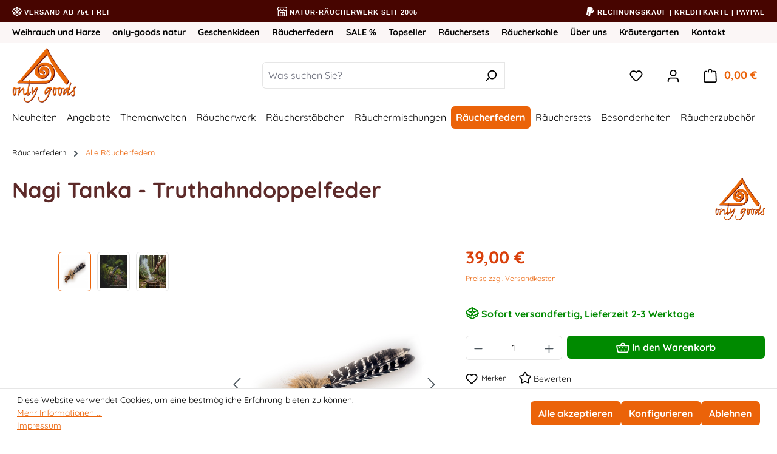

--- FILE ---
content_type: text/html; charset=UTF-8
request_url: https://www.only-goods.de/raeucherfedern/alle-raeucherfedern/truthahndoppelfeder-nagi-tanka
body_size: 23918
content:


<!DOCTYPE html>

<html lang="de-DE"
      itemscope="itemscope"
      itemtype="https://schema.org/WebPage">

    
                            
    <head>
                                    <meta charset="utf-8">
            
                            <meta name="viewport"
                      content="width=device-width, initial-scale=1, shrink-to-fit=no">
            
                            <meta name="author"
                      content="">
                <meta name="robots"
                      content="index,follow">
                <meta name="revisit-after"
                      content="15 days">
                <meta name="keywords"
                      content="Räucherfeder Truthahn">
                <meta name="description"
                      content="Truthahndoppelfeder reich verziert mit Spiralmuschel und Kiel mit Hirschleder doppelt umwickelt - eigene Handarbeit.">
            
                <meta property="og:type"
          content="product">
    <meta property="og:site_name"
          content="only-goods">
    <meta property="og:url"
          content="https://www.only-goods.de/raeucherfedern/alle-raeucherfedern/truthahndoppelfeder-nagi-tanka">
    <meta property="og:title"
          content="Nagi Tanka - Truthahndoppelfeder | RF7090">

    <meta property="og:description"
          content="Truthahndoppelfeder reich verziert mit Spiralmuschel und Kiel mit Hirschleder doppelt umwickelt - eigene Handarbeit.">
    <meta property="og:image"
          content="https://www.only-goods.de/media/57/29/ae/1634031267/truthahndoppelfeder_nagi_tanka_only-goods_rf7090.jpg?ts=1634031267">

            <meta property="product:brand"
              content="only-goods">
    
            <meta property="product:price:amount"
          content="39">
    <meta property="product:price:currency"
          content="EUR">
    <meta property="product:product_link"
          content="https://www.only-goods.de/raeucherfedern/alle-raeucherfedern/truthahndoppelfeder-nagi-tanka">

    <meta name="twitter:card"
          content="product">
    <meta name="twitter:site"
          content="only-goods">
    <meta name="twitter:title"
          content="Nagi Tanka - Truthahndoppelfeder | RF7090">
    <meta name="twitter:description"
          content="Truthahndoppelfeder reich verziert mit Spiralmuschel und Kiel mit Hirschleder doppelt umwickelt - eigene Handarbeit.">
    <meta name="twitter:image"
          content="https://www.only-goods.de/media/57/29/ae/1634031267/truthahndoppelfeder_nagi_tanka_only-goods_rf7090.jpg?ts=1634031267">

                            <meta itemprop="copyrightHolder"
                      content="only-goods">
                <meta itemprop="copyrightYear"
                      content="">
                <meta itemprop="isFamilyFriendly"
                      content="true">
                <meta itemprop="image"
                      content="https://www.only-goods.de/media/ff/fa/b8/1634036539/only-goods-raeucherwerk-shop.png?ts=1634036539">
            
                                            <meta name="theme-color"
                      content="#fff">
                            
                                                
                    <link rel="shortcut icon"
                  href="https://www.only-goods.de/media/4b/3c/94/1634036613/favicon.ico?ts=1634036613">
        
                            
            
    
    <link rel="canonical" href="https://www.only-goods.de/raeucherfedern/alle-raeucherfedern/truthahndoppelfeder-nagi-tanka">

                    <title itemprop="name">Nagi Tanka - Truthahndoppelfeder | RF7090</title>
        
                                                                        <link rel="stylesheet"
                      href="https://www.only-goods.de/theme/168b78458dd6a7d9a51f388bc49ca4c0/css/all.css?1768816576">
                                    
                    
    <script>
        window.features = {"V6_5_0_0":true,"v6.5.0.0":true,"V6_6_0_0":true,"v6.6.0.0":true,"V6_7_0_0":false,"v6.7.0.0":false,"ADDRESS_SELECTION_REWORK":false,"address.selection.rework":false,"DISABLE_VUE_COMPAT":false,"disable.vue.compat":false,"ACCESSIBILITY_TWEAKS":true,"accessibility.tweaks":true,"ADMIN_VITE":false,"admin.vite":false,"TELEMETRY_METRICS":false,"telemetry.metrics":false,"PERFORMANCE_TWEAKS":false,"performance.tweaks":false,"CACHE_REWORK":false,"cache.rework":false,"PAYPAL_SETTINGS_TWEAKS":false,"paypal.settings.tweaks":false};
    </script>
        
                
                                        
            <script>
                                    window.gtagActive = true;
                    window.gtagURL = 'https://www.googletagmanager.com/gtag/js?id=G-VSNML2N7WH';
                    window.controllerName = 'product';
                    window.actionName = 'index';
                    window.trackOrders = '1';
                    window.gtagTrackingId = 'G-VSNML2N7WH';
                    window.dataLayer = window.dataLayer || [];
                    window.gtagConfig = {
                        'anonymize_ip': '1',
                        'cookie_domain': 'none',
                        'cookie_prefix': '_swag_ga',
                    };

                    function gtag() { dataLayer.push(arguments); }
                            </script>
            
            <script>
            window.dataLayer = window.dataLayer || [];
            function gtag() { dataLayer.push(arguments); }

            (() => {
                const analyticsStorageEnabled = document.cookie.split(';').some((item) => item.trim().includes('google-analytics-enabled=1'));
                const adsEnabled = document.cookie.split(';').some((item) => item.trim().includes('google-ads-enabled=1'));

                // Always set a default consent for consent mode v2
                gtag('consent', 'default', {
                    'ad_user_data': adsEnabled ? 'granted' : 'denied',
                    'ad_storage': adsEnabled ? 'granted' : 'denied',
                    'ad_personalization': adsEnabled ? 'granted' : 'denied',
                    'analytics_storage': analyticsStorageEnabled ? 'granted' : 'denied'
                });
            })();
        </script>
    

    <!-- Shopware Analytics -->
    <script>
        window.shopwareAnalytics = {
            trackingId: '',
            merchantConsent: true,
            debug: false,
            storefrontController: 'Product',
            storefrontAction: 'index',
            storefrontRoute: 'frontend.detail.page',
            storefrontCmsPageType:  'product_detail' ,
        };
    </script>
    <!-- End Shopware Analytics -->
        

    <script>  
       window.serkiz_housenumber_message = 'Bitte tragen Sie eine Hausnummer mit ein!';

                window.serkiz_housenumber = '0';
                        window.block_housenumber_ajax = '0';
            </script>


                            
            
                
                                    <script>
                    window.useDefaultCookieConsent = true;
                </script>
                    
                                    <script>
                window.activeNavigationId = '5d5b78b2275d402abbdff31b8edae55e';
                window.router = {
                    'frontend.cart.offcanvas': '/checkout/offcanvas',
                    'frontend.cookie.offcanvas': '/cookie/offcanvas',
                    'frontend.checkout.finish.page': '/checkout/finish',
                    'frontend.checkout.info': '/widgets/checkout/info',
                    'frontend.menu.offcanvas': '/widgets/menu/offcanvas',
                    'frontend.cms.page': '/widgets/cms',
                    'frontend.cms.navigation.page': '/widgets/cms/navigation',
                    'frontend.account.addressbook': '/widgets/account/address-book',
                    'frontend.country.country-data': '/country/country-state-data',
                    'frontend.app-system.generate-token': '/app-system/Placeholder/generate-token',
                    };
                window.salesChannelId = 'ffb753583bdd4e74912a14cdc372a048';
            </script>
        

    <script>
        window.router['frontend.shopware_analytics.customer.data'] = '/storefront/script/shopware-analytics-customer'
    </script>

                                <script>
                
                window.breakpoints = {"xs":0,"sm":576,"md":768,"lg":992,"xl":1200,"xxl":1400};
            </script>
        
                                    <script>
                    window.customerLoggedInState = 0;

                    window.wishlistEnabled = 1;
                </script>
                    
                        
                            <script>
                window.themeAssetsPublicPath = 'https://www.only-goods.de/theme/6e6f3bb0fee74072853566f470436287/assets/';
            </script>
        
                        
    <script>
        window.validationMessages = {"required":"Die Eingabe darf nicht leer sein.","email":"Ung\u00fcltige E-Mail-Adresse. Die E-Mail ben\u00f6tigt das Format \"nutzer@beispiel.de\".","confirmation":"Ihre Eingaben sind nicht identisch.","minLength":"Die Eingabe ist zu kurz."};
    </script>
        
                                                            <script>
                        window.themeJsPublicPath = 'https://www.only-goods.de/theme/168b78458dd6a7d9a51f388bc49ca4c0/js/';
                    </script>
                                            <script type="text/javascript" src="https://www.only-goods.de/theme/168b78458dd6a7d9a51f388bc49ca4c0/js/storefront/storefront.js?1768816576" defer></script>
                                            <script type="text/javascript" src="https://www.only-goods.de/theme/168b78458dd6a7d9a51f388bc49ca4c0/js/swag-pay-pal/swag-pay-pal.js?1768816576" defer></script>
                                            <script type="text/javascript" src="https://www.only-goods.de/theme/168b78458dd6a7d9a51f388bc49ca4c0/js/vierp-custom-cms-element/vierp-custom-cms-element.js?1768816576" defer></script>
                                            <script type="text/javascript" src="https://www.only-goods.de/theme/168b78458dd6a7d9a51f388bc49ca4c0/js/swkweb-content-manager/swkweb-content-manager.js?1768816576" defer></script>
                                            <script type="text/javascript" src="https://www.only-goods.de/theme/168b78458dd6a7d9a51f388bc49ca4c0/js/diga-minimum-order-value/diga-minimum-order-value.js?1768816576" defer></script>
                                            <script type="text/javascript" src="https://www.only-goods.de/theme/168b78458dd6a7d9a51f388bc49ca4c0/js/serkiz6-housenumber/serkiz6-housenumber.js?1768816576" defer></script>
                                            <script type="text/javascript" src="https://www.only-goods.de/theme/168b78458dd6a7d9a51f388bc49ca4c0/js/tanmar-ng-google-ads-tracking/tanmar-ng-google-ads-tracking.js?1768816576" defer></script>
                                            <script type="text/javascript" src="https://www.only-goods.de/theme/168b78458dd6a7d9a51f388bc49ca4c0/js/frosh-lazy-sizes/frosh-lazy-sizes.js?1768816576" defer></script>
                                            <script type="text/javascript" src="https://www.only-goods.de/theme/168b78458dd6a7d9a51f388bc49ca4c0/js/swag-analytics/swag-analytics.js?1768816576" defer></script>
                                            <script type="text/javascript" src="https://www.only-goods.de/theme/168b78458dd6a7d9a51f388bc49ca4c0/js/vierp-only-goods/vierp-only-goods.js?1768816576" defer></script>
                                                        

    
    
        </head>

    <body class="is-ctl-product is-act-index  is-tanmar-google-ads ">

            
                
    
    
            <div id="page-top" class="skip-to-content bg-primary-subtle text-primary-emphasis overflow-hidden" tabindex="-1">
            <div class="container skip-to-content-container d-flex justify-content-center visually-hidden-focusable">
                                                                                        <a href="#content-main" class="skip-to-content-link d-inline-flex text-decoration-underline m-1 p-2 fw-bold gap-2">
                                Zum Hauptinhalt springen
                            </a>
                                            
                                                                        <a href="#header-main-search-input" class="skip-to-content-link d-inline-flex text-decoration-underline m-1 p-2 fw-bold gap-2 d-none d-sm-block">
                                Zur Suche springen
                            </a>
                                            
                                                                        <a href="#main-navigation-menu" class="skip-to-content-link d-inline-flex text-decoration-underline m-1 p-2 fw-bold gap-2 d-none d-lg-block">
                                Zur Hauptnavigation springen
                            </a>
                                                                        </div>
        </div>
        
                                                    <script>
                    window.dataLayer = window.dataLayer || [];
                    function gtag() {
                        dataLayer.push(arguments);
                    }
                    window._tmGoogleAdsFns = [];

                    
                        window._tmGoogleAdsConfig = {
                            cookieConsentTool: 'sw',
                        };

                        window._tmOnGoogleAdsAllow = function () {
                            var script = document.createElement('script');
                            script.type = 'text/javascript';
                            script.src = 'https://www.googletagmanager.com/gtag/js?id=AW-1066948077';
                            script.async = true;
                            document.getElementsByTagName("head")[0].appendChild(script);

                            gtag('js', new Date());

                                                                                                gtag('config', 'AW-1066948077');
                                                                                            
                            gtag("consent", "update", {
                                ad_personalization: "granted",
                                ad_storage: "granted",
                                ad_user_data: "granted",
                            });

                            for (var i in window._tmGoogleAdsFns) {
                                if (typeof window._tmGoogleAdsFns[i] === "function") {
                                    window._tmGoogleAdsFns[i]();
                                }
                            }
                        };
                </script>
                                        
                            <script>
        window._tmGoogleAdsFns.push(function () {
            gtag('event', 'view_item', {"send_to":"AW-1066948077","value":39.0,"items":[{"id":"RF7090","google_business_vertical":"retail"}]});
        });
    </script>
                                        <noscript class="noscript-main">
                
    <div role="alert"
         aria-live="polite"
                  class="alert alert-info d-flex align-items-center">
                                                                        
                                                        
                
                
    <span class="icon icon-info">
                                         <svg xmlns="http://www.w3.org/2000/svg" xmlns:xlink="http://www.w3.org/1999/xlink" width="24" height="24" viewBox="0 0 24 24"><defs><path d="M12 7c.5523 0 1 .4477 1 1s-.4477 1-1 1-1-.4477-1-1 .4477-1 1-1zm1 9c0 .5523-.4477 1-1 1s-1-.4477-1-1v-5c0-.5523.4477-1 1-1s1 .4477 1 1v5zm11-4c0 6.6274-5.3726 12-12 12S0 18.6274 0 12 5.3726 0 12 0s12 5.3726 12 12zM12 2C6.4772 2 2 6.4772 2 12s4.4772 10 10 10 10-4.4772 10-10S17.5228 2 12 2z" id="icons-default-info" /></defs><use xlink:href="#icons-default-info" fill="#758CA3" fill-rule="evenodd" /></svg>
               </span>
                                                    
                                    
                    <div class="alert-content-container">
                                                    
                                                        <div class="alert-content">                                                    Um unseren Shop in vollem Umfang nutzen zu können, empfehlen wir Ihnen Javascript in Ihrem Browser zu aktivieren.
                                                                </div>                
                                                                </div>
            </div>
            </noscript>
        
                                                
    
                <header class="header-main">
                                            
    <div class="conversion-header d-none d-md-block">
        <div class="container">
            <div class="row justify-content-md-between">
                <div class="col-12 col-md-auto">
                    <a href="/services/informationen/lieferung-und-versand/">
                            
                
                
    <span class="icon icon-package-open">
                                         <svg xmlns="http://www.w3.org/2000/svg" xmlns:xlink="http://www.w3.org/1999/xlink" width="24" height="24" viewBox="0 0 24 24"><defs><path d="M13 3.6995v3.7463l2.4181 1.5113L18.941 7 13 3.6995zm.4203 6.3675L12 9.1792l-1.4203.8878L12 10.856l1.4203-.789zM8.582 8.957 11 7.4459V3.6995L5.0591 7 8.582 8.957zm13.4126-2.063 1.934 4.835a1 1 0 0 1-.4429 1.2455L22 13.7999V17a1 1 0 0 1-.5144.8742l-9 5a1 1 0 0 1-.9712 0l-9-5A1 1 0 0 1 2 17v-3.2001l-1.4856-.8254a1 1 0 0 1-.4429-1.2455l1.934-4.835c.0318-.305.2015-.5974.5089-.7682l9-5a1 1 0 0 1 .9712 0l9 5c.3074.1708.477.4632.5089.7682zM20 14.911l-5.5144 3.0635c-.5265.2925-1.1904.0565-1.414-.5028L12 14.793l-1.0715 2.6788c-.2237.5593-.8876.7953-1.4141.5028L4 14.911v1.5006l8 4.4444 8-4.4444V14.911zm-9.2556-2.4646L3.5068 8.4255l-1.2512 3.128 7.2376 4.021 1.2512-3.128zm2.5112 0 1.2512 3.128 7.2376-4.0208-1.2512-3.128-7.2376 4.0208z" id="icons-default-package-open" /></defs><use xlink:href="#icons-default-package-open" fill="#758CA3" fill-rule="evenodd" /></svg>
               </span>
 Versand ab 75€ frei
                    </a>
                </div>
                <div class="col-12 col-md-auto">
                    <a href="/raeucherwerk/heimisches-natur-raeucherwerk/">
                            
                
                
    <span class="icon icon-shop">
                                         <svg xmlns="http://www.w3.org/2000/svg" xmlns:xlink="http://www.w3.org/1999/xlink" width="24" height="24" viewBox="0 0 24 24"><defs><path d="M8 22h3v-7H8v7zm8 0v-7h-3v7h3zM3 10.584V22h3v-7c0-1.1046.8954-2 2-2h8c1.1046 0 2 .8954 2 2v7h3V10.584A4.9831 4.9831 0 0 1 19 11c-1.3627 0-2.5981-.5452-3.5-1.4293C14.5981 10.4548 13.3627 11 12 11c-1.3627 0-2.5981-.5452-3.5-1.4293C7.5981 10.4548 6.3627 11 5 11a4.9831 4.9831 0 0 1-2-.416zM1 9.0005A4.9779 4.9779 0 0 1 0 6V4.4142A3 3 0 0 1 .8787 2.293L2.2929.8787A3 3 0 0 1 4.4142 0h15.1716a3 3 0 0 1 2.1213.8787l1.4142 1.4142A3 3 0 0 1 24 4.4142V6a4.9779 4.9779 0 0 1-1 3.0005V22c0 1.1046-.8954 2-2 2H3c-1.1046 0-2-.8954-2-2V9.0005zM15 6a.5.5 0 1 1 1 0c0 1.6569 1.3431 3 3 3s3-1.3431 3-3V4.4142a1 1 0 0 0-.2929-.707L20.293 2.2928A1 1 0 0 0 19.5858 2H4.4142a1 1 0 0 0-.707.2929L2.2928 3.707A1 1 0 0 0 2 4.4142V6c0 1.6569 1.3431 3 3 3s3-1.3431 3-3a.5.5 0 0 1 1 0c0 1.6569 1.3431 3 3 3s3-1.3431 3-3z" id="icons-default-shop" /></defs><use xlink:href="#icons-default-shop" fill="#758CA3" fill-rule="evenodd" /></svg>
               </span>
 Natur-Räucherwerk seit 2005
                    </a>
                </div>
                <div class="d-none d-lg-block col-md-auto">
                    <a href="/services/informationen/lieferung-und-versand/">
                            
                
                
    <span class="icon icon-paypal">
                          <svg aria-hidden="true" focusable="false" data-prefix="fab" data-icon="paypal" class="svg-inline--fa fa-paypal fa-w-12" role="img" xmlns="http://www.w3.org/2000/svg" viewBox="0 0 384 512"><path fill="currentColor" d="M111.4 295.9c-3.5 19.2-17.4 108.7-21.5 134-.3 1.8-1 2.5-3 2.5H12.3c-7.6 0-13.1-6.6-12.1-13.9L58.8 46.6c1.5-9.6 10.1-16.9 20-16.9 152.3 0 165.1-3.7 204 11.4 60.1 23.3 65.6 79.5 44 140.3-21.5 62.6-72.5 89.5-140.1 90.3-43.4.7-69.5-7-75.3 24.2zM357.1 152c-1.8-1.3-2.5-1.8-3 1.3-2 11.4-5.1 22.5-8.8 33.6-39.9 113.8-150.5 103.9-204.5 103.9-6.1 0-10.1 3.3-10.9 9.4-22.6 140.4-27.1 169.7-27.1 169.7-1 7.1 3.5 12.9 10.6 12.9h63.5c8.6 0 15.7-6.3 17.4-14.9.7-5.4-1.1 6.1 14.4-91.3 4.6-22 14.3-19.7 29.3-19.7 71 0 126.4-28.8 142.9-112.3 6.5-34.8 4.6-71.4-23.8-92.6z"></path></svg>
               </span>
 Rechnungskauf | Kreditkarte | PayPal
                    </a>
                </div>
            </div>
        </div>
    </div>
        
    <div class="top-bar d-none d-xl-block">
        <div class="container">
            <nav class="top-bar-nav">
                <ul class="top-bar-service-menu-list list-unstyled">
                                            <li class="top-bar-service-menu-item">
                            <a class="top-bar-service-menu-link"
                               href="https://www.only-goods.de/weihrauch/"
                                                              title="Weihrauch und Harze">
                                Weihrauch und Harze
                            </a>
                        </li>
                                            <li class="top-bar-service-menu-item">
                            <a class="top-bar-service-menu-link"
                               href="https://www.only-goods.de/raeucherwerk/heimisches-natur-raeucherwerk/"
                                                              title="only-goods natur">
                                only-goods natur
                            </a>
                        </li>
                                            <li class="top-bar-service-menu-item">
                            <a class="top-bar-service-menu-link"
                               href="https://www.only-goods.de/weihnachten/geschenkideen/"
                                                              title="Geschenkideen">
                                Geschenkideen
                            </a>
                        </li>
                                            <li class="top-bar-service-menu-item">
                            <a class="top-bar-service-menu-link"
                               href="https://www.only-goods.de/raeucherfedern/"
                                                              title="Räucherfedern">
                                Räucherfedern
                            </a>
                        </li>
                                            <li class="top-bar-service-menu-item">
                            <a class="top-bar-service-menu-link"
                               href="https://www.only-goods.de/angebote/"
                                                              title="SALE %">
                                SALE %
                            </a>
                        </li>
                                            <li class="top-bar-service-menu-item">
                            <a class="top-bar-service-menu-link"
                               href="https://www.only-goods.de/angebote/topseller/"
                                                              title="Topseller">
                                Topseller
                            </a>
                        </li>
                                            <li class="top-bar-service-menu-item">
                            <a class="top-bar-service-menu-link"
                               href="https://www.only-goods.de/raeuchersets/"
                                                              title="Räuchersets">
                                Räuchersets
                            </a>
                        </li>
                                            <li class="top-bar-service-menu-item">
                            <a class="top-bar-service-menu-link"
                               href="https://www.only-goods.de/raeucherzubehoer/raeucherkohle/"
                                                              title="Räucherkohle">
                                Räucherkohle
                            </a>
                        </li>
                                            <li class="top-bar-service-menu-item">
                            <a class="top-bar-service-menu-link"
                               href="https://www.only-goods.de/services/only-goods/ueber-uns/"
                                                              title="Über uns">
                                Über uns
                            </a>
                        </li>
                                            <li class="top-bar-service-menu-item">
                            <a class="top-bar-service-menu-link"
                               href="https://www.only-goods.de/top-bar-nav/kraeutergarten/"
                                                              title="Kräutergarten">
                                Kräutergarten
                            </a>
                        </li>
                                            <li class="top-bar-service-menu-item">
                            <a class="top-bar-service-menu-link"
                               href="https://www.only-goods.de/services/only-goods/kontakt/"
                                                              title="Kontakt">
                                Kontakt
                            </a>
                        </li>
                                    </ul>
            </nav>
        </div>
    </div>
                            <div class="container">
                                    
            <div class="row align-items-center header-row">
                            <div class="col-12 col-lg-auto header-logo-col pb-sm-2 my-3 m-lg-0">
                        <div class="header-logo-main text-center">
                    <a class="header-logo-main-link"
               href="/"
               title="Zur Startseite gehen">
                                        <picture class="header-logo-picture d-block m-auto">
                                                                            
                                                                            
                                                                                    <img src="https://www.only-goods.de/media/ff/fa/b8/1634036539/only-goods-raeucherwerk-shop.png?ts=1634036539"
                                     alt="Zur Startseite gehen"
                                     class="img-fluid header-logo-main-img">
                                                                        </picture>
                
    <div class="header-logo-text">
        
    </div>
            </a>
            </div>
                </div>
            
                            <div class="col-12 order-2 col-sm order-sm-1 header-search-col">
                    <div class="row">
                        <div class="col-sm-auto d-none d-sm-block d-lg-none">
                                                            <div class="nav-main-toggle">
                                                                            <button
                                            class="btn nav-main-toggle-btn header-actions-btn"
                                            type="button"
                                            data-off-canvas-menu="true"
                                            aria-label="Menü"
                                        >
                                                                                                
                
                
    <span class="icon icon-stack">
                                         <svg xmlns="http://www.w3.org/2000/svg" xmlns:xlink="http://www.w3.org/1999/xlink" width="24" height="24" viewBox="0 0 24 24"><defs><path d="M3 13c-.5523 0-1-.4477-1-1s.4477-1 1-1h18c.5523 0 1 .4477 1 1s-.4477 1-1 1H3zm0-7c-.5523 0-1-.4477-1-1s.4477-1 1-1h18c.5523 0 1 .4477 1 1s-.4477 1-1 1H3zm0 14c-.5523 0-1-.4477-1-1s.4477-1 1-1h18c.5523 0 1 .4477 1 1s-.4477 1-1 1H3z" id="icons-default-stack" /></defs><use xlink:href="#icons-default-stack" fill="#758CA3" fill-rule="evenodd" /></svg>
               </span>
                                                                                    </button>
                                                                    </div>
                                                    </div>
                        <div class="col">
                            
    <div class="collapse"
         id="searchCollapse">
        <div class="header-search my-2 m-sm-auto">
                            <form action="/search"
                      method="get"
                      data-search-widget="true"
                      data-search-widget-options="{&quot;searchWidgetMinChars&quot;:3}"
                      data-url="/suggest?search="
                      class="header-search-form">
                                            <div class="input-group">
                                                            <input type="search"
                                       id="header-main-search-input"
                                       name="search"
                                       class="form-control header-search-input"
                                       autocomplete="off"
                                       autocapitalize="off"
                                       placeholder="Was suchen Sie?"
                                       aria-label="Was suchen Sie?"
                                       value=""
                                >
                            
                                                            <button type="submit"
                                        class="btn header-search-btn"
                                        aria-label="Suchen">
                                    <span class="header-search-icon">
                                            
                
                
    <span class="icon icon-search">
                                         <svg xmlns="http://www.w3.org/2000/svg" xmlns:xlink="http://www.w3.org/1999/xlink" width="24" height="24" viewBox="0 0 24 24"><defs><path d="M10.0944 16.3199 4.707 21.707c-.3905.3905-1.0237.3905-1.4142 0-.3905-.3905-.3905-1.0237 0-1.4142L8.68 14.9056C7.6271 13.551 7 11.8487 7 10c0-4.4183 3.5817-8 8-8s8 3.5817 8 8-3.5817 8-8 8c-1.8487 0-3.551-.627-4.9056-1.6801zM15 16c3.3137 0 6-2.6863 6-6s-2.6863-6-6-6-6 2.6863-6 6 2.6863 6 6 6z" id="icons-default-search" /></defs><use xlink:href="#icons-default-search" fill="#758CA3" fill-rule="evenodd" /></svg>
               </span>
                                    </span>
                                </button>
                            
                                                            <button class="btn header-close-btn js-search-close-btn d-none"
                                        type="button"
                                        aria-label="Die Dropdown-Suche schließen">
                                    <span class="header-close-icon">
                                            
                
                
    <span class="icon icon-x">
                                         <svg xmlns="http://www.w3.org/2000/svg" xmlns:xlink="http://www.w3.org/1999/xlink" width="24" height="24" viewBox="0 0 24 24"><defs><path d="m10.5858 12-7.293-7.2929c-.3904-.3905-.3904-1.0237 0-1.4142.3906-.3905 1.0238-.3905 1.4143 0L12 10.5858l7.2929-7.293c.3905-.3904 1.0237-.3904 1.4142 0 .3905.3906.3905 1.0238 0 1.4143L13.4142 12l7.293 7.2929c.3904.3905.3904 1.0237 0 1.4142-.3906.3905-1.0238.3905-1.4143 0L12 13.4142l-7.2929 7.293c-.3905.3904-1.0237.3904-1.4142 0-.3905-.3906-.3905-1.0238 0-1.4143L10.5858 12z" id="icons-default-x" /></defs><use xlink:href="#icons-default-x" fill="#758CA3" fill-rule="evenodd" /></svg>
               </span>
                                    </span>
                                </button>
                                                    </div>
                                    </form>
                    </div>
    </div>
                        </div>
                    </div>
                </div>
            
                            <div class="col-12 order-1 col-sm-auto order-sm-2 header-actions-col">
                    <div class="row g-0">
                                                    <div class="col d-sm-none">
                                <div class="menu-button">
                                                                            <button
                                            class="btn nav-main-toggle-btn header-actions-btn"
                                            type="button"
                                            data-off-canvas-menu="true"
                                            aria-label="Menü"
                                        >
                                                                                                
                
                
    <span class="icon icon-stack">
                                         <svg xmlns="http://www.w3.org/2000/svg" xmlns:xlink="http://www.w3.org/1999/xlink" width="24" height="24" viewBox="0 0 24 24"><use xlink:href="#icons-default-stack" fill="#758CA3" fill-rule="evenodd" /></svg>
               </span>
                                                                                    </button>
                                                                    </div>
                            </div>
                        
                                                    <div class="col-auto d-sm-none">
                                <div class="search-toggle">
                                    <button class="btn header-actions-btn search-toggle-btn js-search-toggle-btn collapsed"
                                            type="button"
                                            data-bs-toggle="collapse"
                                            data-bs-target="#searchCollapse"
                                            aria-expanded="false"
                                            aria-controls="searchCollapse"
                                            aria-label="Suchen">
                                            
                
                
    <span class="icon icon-search">
                                         <svg xmlns="http://www.w3.org/2000/svg" xmlns:xlink="http://www.w3.org/1999/xlink" width="24" height="24" viewBox="0 0 24 24"><use xlink:href="#icons-default-search" fill="#758CA3" fill-rule="evenodd" /></svg>
               </span>
                                    </button>
                                </div>
                            </div>
                        
                                                                                    <div class="col-auto">
                                    <div class="header-wishlist">
                                        <a class="btn header-wishlist-btn header-actions-btn"
                                           href="/wishlist"
                                           title="Merkzettel"
                                           aria-label="Merkzettel">
                                                
            <span class="header-wishlist-icon">
                
                
                
    <span class="icon icon-heart">
                                         <svg xmlns="http://www.w3.org/2000/svg" xmlns:xlink="http://www.w3.org/1999/xlink" width="24" height="24" viewBox="0 0 24 24"><defs><path d="M20.0139 12.2998c1.8224-1.8224 1.8224-4.7772 0-6.5996-1.8225-1.8225-4.7772-1.8225-6.5997 0L12 7.1144l-1.4142-1.4142c-1.8225-1.8225-4.7772-1.8225-6.5997 0-1.8224 1.8224-1.8224 4.7772 0 6.5996l7.519 7.519a.7.7 0 0 0 .9899 0l7.5189-7.519zm1.4142 1.4142-7.519 7.519c-1.0543 1.0544-2.7639 1.0544-3.8183 0L2.572 13.714c-2.6035-2.6035-2.6035-6.8245 0-9.428 2.6035-2.6035 6.8246-2.6035 9.4281 0 2.6035-2.6035 6.8246-2.6035 9.428 0 2.6036 2.6035 2.6036 6.8245 0 9.428z" id="icons-default-heart" /></defs><use xlink:href="#icons-default-heart" fill="#758CA3" fill-rule="evenodd" /></svg>
               </span>
        </span>
    
    
    
    <span class="badge bg-primary header-wishlist-badge"
          id="wishlist-basket"
          data-wishlist-storage="true"
          data-wishlist-storage-options="{&quot;listPath&quot;:&quot;\/wishlist\/list&quot;,&quot;mergePath&quot;:&quot;\/wishlist\/merge&quot;,&quot;pageletPath&quot;:&quot;\/wishlist\/merge\/pagelet&quot;}"
          data-wishlist-widget="true"
          data-wishlist-widget-options="{&quot;showCounter&quot;:true}"
    ></span>
                                        </a>
                                    </div>
                                </div>
                                                    
                                                    <div class="col-auto">
                                <div class="account-menu">
                                        <div class="dropdown">
                    <button class="btn account-menu-btn header-actions-btn"
                    type="button"
                    id="accountWidget"
                    data-account-menu="true"
                    data-bs-toggle="dropdown"
                    aria-haspopup="true"
                    aria-expanded="false"
                    aria-label="Ihr Konto"
                    title="Ihr Konto">
                    
                
                
    <span class="icon icon-avatar">
                                         <svg xmlns="http://www.w3.org/2000/svg" xmlns:xlink="http://www.w3.org/1999/xlink" width="24" height="24" viewBox="0 0 24 24"><defs><path d="M12 3C9.7909 3 8 4.7909 8 7c0 2.2091 1.7909 4 4 4 2.2091 0 4-1.7909 4-4 0-2.2091-1.7909-4-4-4zm0-2c3.3137 0 6 2.6863 6 6s-2.6863 6-6 6-6-2.6863-6-6 2.6863-6 6-6zM4 22.099c0 .5523-.4477 1-1 1s-1-.4477-1-1V20c0-2.7614 2.2386-5 5-5h10.0007c2.7614 0 5 2.2386 5 5v2.099c0 .5523-.4477 1-1 1s-1-.4477-1-1V20c0-1.6569-1.3431-3-3-3H7c-1.6569 0-3 1.3431-3 3v2.099z" id="icons-default-avatar" /></defs><use xlink:href="#icons-default-avatar" fill="#758CA3" fill-rule="evenodd" /></svg>
               </span>
            </button>
        
                    <div class="dropdown-menu dropdown-menu-end account-menu-dropdown js-account-menu-dropdown"
                 aria-labelledby="accountWidget">
                

        
            <div class="offcanvas-header">
                            <button class="btn btn-light offcanvas-close js-offcanvas-close">
                                                
                
                
    <span class="icon icon-x icon-sm">
                                         <svg xmlns="http://www.w3.org/2000/svg" xmlns:xlink="http://www.w3.org/1999/xlink" width="24" height="24" viewBox="0 0 24 24"><use xlink:href="#icons-default-x" fill="#758CA3" fill-rule="evenodd" /></svg>
               </span>
                    
                                            Menü schließen
                                    </button>
                    </div>
    
            <div class="offcanvas-body">
                <div class="account-menu">
                                    <div class="dropdown-header account-menu-header">
                    Ihr Konto
                </div>
                    
                                    <div class="account-menu-login">
                                            <a href="/account/login"
                           title="Anmelden"
                           class="btn btn-primary account-menu-login-button">
                            Anmelden
                        </a>
                    
                                            <div class="account-menu-register">
                            oder
                            <a href="/account/login"
                               title="Registrieren">
                                registrieren
                            </a>
                        </div>
                                    </div>
                    
                    <div class="account-menu-links">
                    <div class="header-account-menu">
        <div class="card account-menu-inner">
                                        
                                                <nav class="list-group list-group-flush account-aside-list-group">
                                                                                    <a href="/account"
                                   title="Übersicht"
                                   class="list-group-item list-group-item-action account-aside-item"
                                   >
                                    Übersicht
                                </a>
                            
                                                            <a href="/account/profile"
                                   title="Persönliches Profil"
                                   class="list-group-item list-group-item-action account-aside-item"
                                   >
                                    Persönliches Profil
                                </a>
                            
                                                            <a href="/account/address"
                                   title="Adressen"
                                   class="list-group-item list-group-item-action account-aside-item"
                                   >
                                    Adressen
                                </a>
                            
                                                                                                                        <a href="/account/payment"
                                   title="Zahlungsarten"
                                   class="list-group-item list-group-item-action account-aside-item"
                                   >
                                    Zahlungsarten
                                </a>
                                                            
                                                            <a href="/account/order"
                                   title="Bestellungen"
                                   class="list-group-item list-group-item-action account-aside-item"
                                   >
                                    Bestellungen
                                </a>
                                                                        </nav>
                            
                                                </div>
    </div>
            </div>
            </div>
        </div>
                </div>
            </div>
                                </div>
                            </div>
                        
                                                    <div class="col-auto">
                                <div
                                    class="header-cart"
                                    data-off-canvas-cart="true"
                                >
                                    <a class="btn header-cart-btn header-actions-btn"
                                       href="/checkout/cart"
                                       data-cart-widget="true"
                                       title="Warenkorb"
                                       aria-label="Warenkorb">
                                            <span class="header-cart-icon">
            
                
                
    <span class="icon icon-bag">
                                         <svg xmlns="http://www.w3.org/2000/svg" xmlns:xlink="http://www.w3.org/1999/xlink" width="24" height="24" viewBox="0 0 24 24"><defs><path d="M5.892 3c.5523 0 1 .4477 1 1s-.4477 1-1 1H3.7895a1 1 0 0 0-.9986.9475l-.7895 15c-.029.5515.3946 1.0221.9987 1.0525h17.8102c.5523 0 1-.4477.9986-1.0525l-.7895-15A1 1 0 0 0 20.0208 5H17.892c-.5523 0-1-.4477-1-1s.4477-1 1-1h2.1288c1.5956 0 2.912 1.249 2.9959 2.8423l.7894 15c.0035.0788.0035.0788.0042.1577 0 1.6569-1.3432 3-3 3H3c-.079-.0007-.079-.0007-.1577-.0041-1.6546-.0871-2.9253-1.499-2.8382-3.1536l.7895-15C.8775 4.249 2.1939 3 3.7895 3H5.892zm4 2c0 .5523-.4477 1-1 1s-1-.4477-1-1V3c0-1.6569 1.3432-3 3-3h2c1.6569 0 3 1.3431 3 3v2c0 .5523-.4477 1-1 1s-1-.4477-1-1V3c0-.5523-.4477-1-1-1h-2c-.5523 0-1 .4477-1 1v2z" id="icons-default-bag" /></defs><use xlink:href="#icons-default-bag" fill="#758CA3" fill-rule="evenodd" /></svg>
               </span>
    </span>
        <span class="header-cart-total d-none d-sm-inline-block ms-sm-2">
                0,00 €    </span>
                                    </a>
                                </div>
                            </div>
                                            </div>
                </div>
                    </div>
                            </div>
                    
                </header>
            
                                        <div class="nav-main">
                                                                                            
    <div class="main-navigation"
         id="mainNavigation"
         data-flyout-menu="true">
                    <div class="container">
                                    <nav class="nav main-navigation-menu"
                        id="main-navigation-menu"
                        aria-label="Hauptnavigation"
                        itemscope="itemscope"
                        itemtype="https://schema.org/SiteNavigationElement">
                        
                            
                                                    
                                                                                            
                                                <a class="nav-link main-navigation-link"
           href="https://www.only-goods.de/neu/"
           itemprop="url"
           data-flyout-menu-trigger="4b3b6b01cf524aaaaf72578733fae441"
           >
            <div class="main-navigation-link-text">
                <span itemprop="name">Neuheiten</span>
            </div>
        </a>
    
                                                                                                
                                                <a class="nav-link main-navigation-link"
           href="https://www.only-goods.de/angebote/"
           itemprop="url"
           data-flyout-menu-trigger="53eef96d91474e9fafe6693f74a4e133"
           >
            <div class="main-navigation-link-text">
                <span itemprop="name">Angebote</span>
            </div>
        </a>
    
            <div class="navigation-flyouts position-absolute w-100 start-0">
            <div class="navigation-flyout"
                 data-flyout-menu-id="53eef96d91474e9fafe6693f74a4e133">
                <div class="container">
                            
            <div class="row navigation-flyout-content">
                            <div class="col-12">
                        <div class="navigation-flyout-teaser">
                                                <a class="navigation-flyout-teaser-image-container"
                               href="https://www.only-goods.de/angebote/"
                                                              title="Angebote">
                                
<img src="[data-uri]"
            data-src="https://www.only-goods.de/media/20/40/74/1694004049/themenwelt-Engelrauch_Schale_Kohle23.jpg?ts=1694004049"
                            data-srcset="https://www.only-goods.de/media/20/40/74/1694004049/themenwelt-Engelrauch_Schale_Kohle23.jpg?ts=1694004049 1921w, https://www.only-goods.de/thumbnail/20/40/74/1694004049/themenwelt-Engelrauch_Schale_Kohle23_1920x1920.jpg?ts=1694004050 1920w, https://www.only-goods.de/thumbnail/20/40/74/1694004049/themenwelt-Engelrauch_Schale_Kohle23_800x800.jpg?ts=1694004050 800w, https://www.only-goods.de/thumbnail/20/40/74/1694004049/themenwelt-Engelrauch_Schale_Kohle23_400x400.jpg?ts=1694004050 400w"
                data-sizes="auto"
                data-aspectratio="3.2"
                data-parent-fit="cover"                                        class="frosh-proc lazyload navigation-flyout-teaser-image"
                                            alt=""
                                            title=""
                                            data-object-fit="cover"
                                            loading="lazy"
                                            style="aspect-ratio:3.2;"
                                    />                            </a>
                        
                <div class="navigation-flyout-teaser-title">Angebote</div>
                    <div class="navigation-flyout-teaser-text"><p>Willkommen bei der Herbst/Winter-Aktion von only-goods. Hier warten feine Düfte, viele Geschenkideen sowie interessante Angebote auf Sie. </p></div>
            </div>
                </div>
                    </div>
                    </div>
            </div>
        </div>
                                                                                                
                                                <a class="nav-link main-navigation-link"
           href="https://www.only-goods.de/themenwelten/"
           itemprop="url"
           data-flyout-menu-trigger="68aaa52c532d40db9797efe38d991804"
           >
            <div class="main-navigation-link-text">
                <span itemprop="name">Themenwelten</span>
            </div>
        </a>
    
                                                                                                
                                                <a class="nav-link main-navigation-link"
           href="https://www.only-goods.de/raeucherwerk/"
           itemprop="url"
           data-flyout-menu-trigger="344d1b6f00c5497ab2ea4fa6c22423b4"
           >
            <div class="main-navigation-link-text">
                <span itemprop="name">Räucherwerk</span>
            </div>
        </a>
    
            <div class="navigation-flyouts position-absolute w-100 start-0">
            <div class="navigation-flyout"
                 data-flyout-menu-id="344d1b6f00c5497ab2ea4fa6c22423b4">
                <div class="container">
                            
            <div class="row navigation-flyout-content">
                            <div class="col-12">
                        <div class="navigation-flyout-teaser">
                                                <a class="navigation-flyout-teaser-image-container"
                               href="https://www.only-goods.de/raeucherwerk/"
                                                              title="Räucherwerk">
                                
<img src="[data-uri]"
            data-src="https://www.only-goods.de/media/5f/d1/a7/1634031265/raeucherwerk.jpg?ts=1634031265"
                            data-srcset="https://www.only-goods.de/media/5f/d1/a7/1634031265/raeucherwerk.jpg?ts=1634031265 801w, https://www.only-goods.de/thumbnail/5f/d1/a7/1634031265/raeucherwerk_800x800.jpg?ts=1634031434 800w"
                data-sizes="auto"
                data-aspectratio="3.15"
                data-parent-fit="cover"                                        class="frosh-proc lazyload navigation-flyout-teaser-image"
                                            alt=""
                                            title=""
                                            data-object-fit="cover"
                                            loading="lazy"
                                            style="aspect-ratio:3.15;"
                                    />                            </a>
                        
                <div class="navigation-flyout-teaser-title">Räucherwerk</div>
                    <div class="navigation-flyout-teaser-text"><p>Sie finden bei uns vielfältiges und ausgefallenes Räucherwerk wie Kräuter in Natur-Qualität. Unsere Mission ist es, Ihnen vielfältige und ausgefallene Räucherstoffe anzubieten. Dabei legen wir großen Wert auf selbst produzierte, handmade Produkte in naturbelassener Qualität, mit denen wir Ihnen die Natur in ihrer unvergleichlichen Einzigartigkeit direkt nach Hause liefern wollen. </p></div>
            </div>
                </div>
                    </div>
                    </div>
            </div>
        </div>
                                                                                                
                                                <a class="nav-link main-navigation-link"
           href="https://www.only-goods.de/raeucherstaebchen/"
           itemprop="url"
           data-flyout-menu-trigger="0fa1396d3c7747e3adff7d3d74d7949b"
           >
            <div class="main-navigation-link-text">
                <span itemprop="name">Räucherstäbchen</span>
            </div>
        </a>
    
            <div class="navigation-flyouts position-absolute w-100 start-0">
            <div class="navigation-flyout"
                 data-flyout-menu-id="0fa1396d3c7747e3adff7d3d74d7949b">
                <div class="container">
                            
            <div class="row navigation-flyout-content">
                            <div class="col-12">
                        <div class="navigation-flyout-teaser">
                                                <a class="navigation-flyout-teaser-image-container"
                               href="https://www.only-goods.de/raeucherstaebchen/"
                                                              title="Räucherstäbchen">
                                
<img src="[data-uri]"
            data-src="https://www.only-goods.de/media/71/1c/f7/1659600340/raeucherstaebchen_1260x400px.jpg?ts=1659600340"
                            data-srcset="https://www.only-goods.de/media/71/1c/f7/1659600340/raeucherstaebchen_1260x400px.jpg?ts=1659600340 801w, https://www.only-goods.de/thumbnail/71/1c/f7/1659600340/raeucherstaebchen_1260x400px_800x800.jpg?ts=1634031430 800w"
                data-sizes="auto"
                data-aspectratio="3.15"
                data-parent-fit="cover"                                        class="frosh-proc lazyload navigation-flyout-teaser-image"
                                            alt="Räucherstäbchen"
                                            title=""
                                            data-object-fit="cover"
                                            loading="lazy"
                                            style="aspect-ratio:3.15;"
                                    />                            </a>
                        
                <div class="navigation-flyout-teaser-title">Räucherstäbchen</div>
                    <div class="navigation-flyout-teaser-text"><p>Bekannt aus dem asiatischen Raum sind Räucherstäbchen die einfachste Methode um zu räuchern. Entdecken Sie bei only-goods eine große Auswahl an indischen, tibetischen und naturreinen Räucherstäbchen. Der Duft von unseren naturbelassenen <a title="Auroshikha Räucherstäbchen" href="/Raeucherstaebchen/Auroshikha-Raeucherstaebchen/">Auroshikha Räucherstäbchen</a>, <a title="Räucherkegel" href="/raeucherkegel">Räucherkegeln</a> und <a title="Räucherschnüre" href="/Raeucherstaebchen/Raeucherschnuere/">Räucherschnüren</a> wirkt inspirierend auf Körper, Geist und Seele.</p></div>
            </div>
                </div>
                    </div>
                    </div>
            </div>
        </div>
                                                                                                
                                                <a class="nav-link main-navigation-link"
           href="https://www.only-goods.de/raeuchermischungen/"
           itemprop="url"
           data-flyout-menu-trigger="024451644f81477f82ba7d8829752cca"
           >
            <div class="main-navigation-link-text">
                <span itemprop="name">Räuchermischungen</span>
            </div>
        </a>
    
            <div class="navigation-flyouts position-absolute w-100 start-0">
            <div class="navigation-flyout"
                 data-flyout-menu-id="024451644f81477f82ba7d8829752cca">
                <div class="container">
                            
            <div class="row navigation-flyout-content">
                            <div class="col-12">
                        <div class="navigation-flyout-teaser">
                                                <a class="navigation-flyout-teaser-image-container"
                               href="https://www.only-goods.de/raeuchermischungen/"
                                                              title="Räuchermischungen">
                                
<img src="[data-uri]"
            data-src="https://www.only-goods.de/media/86/d5/58/1634031272/raeuchermischungen.jpg?ts=1634031272"
                                        class="frosh-proc lazyload navigation-flyout-teaser-image"
                                            alt=""
                                            title=""
                                            data-object-fit="cover"
                                            loading="lazy"
                                            style="aspect-ratio:3.15;"
                                    />                            </a>
                        
                <div class="navigation-flyout-teaser-title">Räuchermischungen</div>
                    <div class="navigation-flyout-teaser-text"><p style="text-align:left;">Seit über 25 Jahren befassen wir uns mit Räucherwerk. Jede einzelne Räuchermischung wird bei only-goods in intensiver, kreativer Arbeit in Liebe und in Einklang mit der Natur selbst hergestellt, gemischt und getestet. <em>Alle dabei verwendeten Räuchersubstanzen sind frei von chemischen und synthetischen Zusatzstoffen</em>. (außer Lourdes Gold, Kirchenweihrauch).</p></div>
            </div>
                </div>
                    </div>
                    </div>
            </div>
        </div>
                                                                                                
                                                <a class="nav-link main-navigation-link active"
           href="https://www.only-goods.de/raeucherfedern/"
           itemprop="url"
           data-flyout-menu-trigger="8005bb8902e34024a109d9f97bb98114"
           >
            <div class="main-navigation-link-text">
                <span itemprop="name">Räucherfedern</span>
            </div>
        </a>
    
            <div class="navigation-flyouts position-absolute w-100 start-0">
            <div class="navigation-flyout"
                 data-flyout-menu-id="8005bb8902e34024a109d9f97bb98114">
                <div class="container">
                            
            <div class="row navigation-flyout-content">
                            <div class="col-12">
                        <div class="navigation-flyout-teaser">
                                                <a class="navigation-flyout-teaser-image-container"
                               href="https://www.only-goods.de/raeucherfedern/"
                                                              title="Räucherfedern">
                                
<img src="[data-uri]"
            data-src="https://www.only-goods.de/media/53/ac/68/1647339202/kategorie-federfaecher-und-federn.jpg?ts=1656055667"
                            data-srcset="https://www.only-goods.de/media/53/ac/68/1647339202/kategorie-federfaecher-und-federn.jpg?ts=1656055667 1921w, https://www.only-goods.de/thumbnail/53/ac/68/1647339202/kategorie-federfaecher-und-federn_1920x1920.jpg?ts=1647339203 1920w, https://www.only-goods.de/thumbnail/53/ac/68/1647339202/kategorie-federfaecher-und-federn_800x800.jpg?ts=1647339203 800w, https://www.only-goods.de/thumbnail/53/ac/68/1647339202/kategorie-federfaecher-und-federn_400x400.jpg?ts=1647339203 400w"
                data-sizes="auto"
                data-aspectratio="3.2"
                data-parent-fit="cover"                                        class="frosh-proc lazyload navigation-flyout-teaser-image"
                                            alt="Federfächer und Räucherfedern"
                                            title="Federfächer und Räucherfeder"
                                            data-object-fit="cover"
                                            loading="lazy"
                                            style="aspect-ratio:3.2;"
                                    />                            </a>
                        
                <div class="navigation-flyout-teaser-title">Räucherfedern</div>
                    <div class="navigation-flyout-teaser-text"><p>Die Räucherfedern stammen vor allem aus der nordamerikanischen und tibetischen Räuchertradition. Bei den Indianern Nordamerikas werden schon seit Jahrhunderten Federn mit Leder eingebunden und mit Perlen und Muscheln verziert. So besitzt jede Feder eine eigenen energetische Wirkung. In Tibet wurden und werden zerkleinerte Federn mit in die Räucherstäbchen-produktion aufgenommen, auch hier symbolisiert jede Räucherfeder eine bestimmte Vogelart mit der jeweiligen Wirkung.</p></div>
            </div>
                </div>
                    </div>
                    </div>
            </div>
        </div>
                                                                                                
                                                <a class="nav-link main-navigation-link"
           href="https://www.only-goods.de/raeuchersets/"
           itemprop="url"
           data-flyout-menu-trigger="dbe3e2265793478a9b45d18c780f3f36"
           >
            <div class="main-navigation-link-text">
                <span itemprop="name">Räuchersets</span>
            </div>
        </a>
    
            <div class="navigation-flyouts position-absolute w-100 start-0">
            <div class="navigation-flyout"
                 data-flyout-menu-id="dbe3e2265793478a9b45d18c780f3f36">
                <div class="container">
                            
            <div class="row navigation-flyout-content">
                            <div class="col-12">
                        <div class="navigation-flyout-teaser">
                                                <a class="navigation-flyout-teaser-image-container"
                               href="https://www.only-goods.de/raeuchersets/"
                                                              title="Räuchersets">
                                
<img src="[data-uri]"
            data-src="https://www.only-goods.de/media/01/10/29/1659599833/raeuchersets_only-goods.jpg?ts=1659599833"
                                        class="frosh-proc lazyload navigation-flyout-teaser-image"
                                            alt="Räuchersets"
                                            title="Räuchersets"
                                            data-object-fit="cover"
                                            loading="lazy"
                                            style="aspect-ratio:3.15;"
                                    />                            </a>
                        
                <div class="navigation-flyout-teaser-title">Räuchersets</div>
                    <div class="navigation-flyout-teaser-text"><p>Lernen Sie die hervorragende Qualität und die Vielfalt unserer Harze, Blüten, Wurzeln, Hölzer und Kräuter mit unseren <strong>Räuchersets</strong> kennen. Alles enthalten, was Sie zum Räuchern brauchen: ein Räucherwerk, ein Räucherlöffel, ein Räucherschälchen mit Feuersand sowie eine Räucherkohle - und je nach Set auch eine Räucherfeder. </p></div>
            </div>
                </div>
                    </div>
                    </div>
            </div>
        </div>
                                                                                                
                                                <a class="nav-link main-navigation-link"
           href="https://www.only-goods.de/besonderheiten/"
           itemprop="url"
           data-flyout-menu-trigger="b39ed6cfe7d04908b39634954d58bdba"
           >
            <div class="main-navigation-link-text">
                <span itemprop="name">Besonderheiten</span>
            </div>
        </a>
    
            <div class="navigation-flyouts position-absolute w-100 start-0">
            <div class="navigation-flyout"
                 data-flyout-menu-id="b39ed6cfe7d04908b39634954d58bdba">
                <div class="container">
                            
            <div class="row navigation-flyout-content">
                            <div class="col-12">
                        <div class="navigation-flyout-teaser">
                                                <a class="navigation-flyout-teaser-image-container"
                               href="https://www.only-goods.de/besonderheiten/"
                                                              title="Besonderheiten">
                                
<img src="[data-uri]"
            data-src="https://www.only-goods.de/media/0c/4c/5c/1655979515/besonderes_raeucherwerk.jpg?ts=1655979526"
                            data-srcset="https://www.only-goods.de/media/0c/4c/5c/1655979515/besonderes_raeucherwerk.jpg?ts=1655979526 801w, https://www.only-goods.de/thumbnail/0c/4c/5c/1655979515/besonderes_raeucherwerk_800x800.jpg?ts=1634031430 800w"
                data-sizes="auto"
                data-aspectratio="3.15"
                data-parent-fit="cover"                                        class="frosh-proc lazyload navigation-flyout-teaser-image"
                                            alt="Besonderes Räuchwerk"
                                            title="Besonderes Räucherwerk"
                                            data-object-fit="cover"
                                            loading="lazy"
                                            style="aspect-ratio:3.15;"
                                    />                            </a>
                        
                <div class="navigation-flyout-teaser-title">Besonderheiten</div>
                    <div class="navigation-flyout-teaser-text"><p>Schöne Auswahl an feinen und exklusiven Räucher-Geschenken und Überraschungen. Hier finden Sie z.B. das besondere Räucherwerk mit vielen Probier-Sets, Lederbeutel mit Schutzamuletts, Weisser Salbei und Wüstenbeifuß, Makko-Pulver zum Herstellen von Räucherstäbchen, Zirbelkieferkissen für einen guten Schlaf und Wellness Produkte wie Kräuterstempel.</p></div>
            </div>
                </div>
                    </div>
                    </div>
            </div>
        </div>
                                                                                                
                                                <a class="nav-link main-navigation-link"
           href="https://www.only-goods.de/raeucherzubehoer/"
           itemprop="url"
           data-flyout-menu-trigger="c727e2ca62324caf8146c1f8e06427c2"
           >
            <div class="main-navigation-link-text">
                <span itemprop="name">Räucherzubehör</span>
            </div>
        </a>
    
            <div class="navigation-flyouts position-absolute w-100 start-0">
            <div class="navigation-flyout"
                 data-flyout-menu-id="c727e2ca62324caf8146c1f8e06427c2">
                <div class="container">
                            
            <div class="row navigation-flyout-content">
                            <div class="col-12">
                        <div class="navigation-flyout-teaser">
                                                <a class="navigation-flyout-teaser-image-container"
                               href="https://www.only-goods.de/raeucherzubehoer/"
                                                              title="Räucherzubehör">
                                
<img src="[data-uri]"
            data-src="https://www.only-goods.de/media/fc/8a/66/1659601804/raeucherzubehoer_1260x400px.jpg?ts=1659601808"
                            data-srcset="https://www.only-goods.de/media/fc/8a/66/1659601804/raeucherzubehoer_1260x400px.jpg?ts=1659601808 801w, https://www.only-goods.de/thumbnail/fc/8a/66/1659601804/raeucherzubehoer_1260x400px_800x800.jpg?ts=1634031411 800w"
                data-sizes="auto"
                data-aspectratio="3.15"
                data-parent-fit="cover"                                        class="frosh-proc lazyload navigation-flyout-teaser-image"
                                            alt="Räucherzubehör"
                                            title=""
                                            data-object-fit="cover"
                                            loading="lazy"
                                            style="aspect-ratio:3.15;"
                                    />                            </a>
                        
                <div class="navigation-flyout-teaser-title">Räucherzubehör</div>
                    <div class="navigation-flyout-teaser-text"><div>Durch unser einzigartiges Räucherzubehör ermöglichen wir Ihnen ein wunderbares Räucher-Erlebnis. Hier finden Sie <span style="letter-spacing:0px;">schöne </span><a href="/Raeucherzubehoer/Raeucherstaebchenhalter/" style="letter-spacing:0px;">Räucherstäbchenhalter</a><span style="letter-spacing:0px;">, handgefertigte </span><a href="/Raeucherzubehoer/Raeuchergefaesse/" style="letter-spacing:0px;">Räuchergefäße</a> <span style="letter-spacing:0px;">und </span><a href="https://www.only-goods.de/navigation/6269c490116b49b7b83d6873410280e1" target="_self" style="letter-spacing:0px;" rel="noreferrer noopener">Räucherfedern</a><span style="letter-spacing:0px;">, günstige Schnellzünder </span><a href="/Raeucherzubehoer/Raeucherkohle/" style="letter-spacing:0px;">Räucherkohle</a><span style="letter-spacing:0px;"> und vieles mehr. Viel Spaß beim Stöbern!</span></div><p></p></div>
            </div>
                </div>
                    </div>
                    </div>
            </div>
        </div>
                                                                            </nav>
                
                            </div>
            </div>
                                    </div>
            
                                                            <div class="d-none js-navigation-offcanvas-initial-content">
                                                                            

        
            <div class="offcanvas-header">
                            <button class="btn btn-light offcanvas-close js-offcanvas-close">
                                                
                
                
    <span class="icon icon-x icon-sm">
                                         <svg xmlns="http://www.w3.org/2000/svg" xmlns:xlink="http://www.w3.org/1999/xlink" width="24" height="24" viewBox="0 0 24 24"><use xlink:href="#icons-default-x" fill="#758CA3" fill-rule="evenodd" /></svg>
               </span>
                    
                                            Menü schließen
                                    </button>
                    </div>
    
            <div class="offcanvas-body">
                        <nav class="nav navigation-offcanvas-actions">
                                
    
                
                                
    
                        </nav>
    
    
    <div class="navigation-offcanvas-container js-navigation-offcanvas">
        <div class="navigation-offcanvas-overlay-content js-navigation-offcanvas-overlay-content">
                                <a class="nav-item nav-link is-home-link navigation-offcanvas-link js-navigation-offcanvas-link"
       href="/widgets/menu/offcanvas"
       itemprop="url"
       title="Zeige alle Kategorien">
                    <span class="navigation-offcanvas-link-icon js-navigation-offcanvas-loading-icon">
                    
                
                
    <span class="icon icon-stack">
                                         <svg xmlns="http://www.w3.org/2000/svg" xmlns:xlink="http://www.w3.org/1999/xlink" width="24" height="24" viewBox="0 0 24 24"><use xlink:href="#icons-default-stack" fill="#758CA3" fill-rule="evenodd" /></svg>
               </span>
            </span>
            <span itemprop="name">
                Zeige alle Kategorien
            </span>
            </a>

                    <a class="nav-item nav-link navigation-offcanvas-headline"
       href="https://www.only-goods.de/raeucherfedern/alle-raeucherfedern/"
              itemprop="url">
                    <span itemprop="name">
                Alle Räucherfedern
            </span>
            </a>

                    
    <a class="nav-item nav-link is-back-link navigation-offcanvas-link js-navigation-offcanvas-link"
       href="/widgets/menu/offcanvas?navigationId=8005bb8902e34024a109d9f97bb98114"
       itemprop="url"
       title="Zurück">
                    <span class="navigation-offcanvas-link-icon js-navigation-offcanvas-loading-icon">
                                
    
                
    <span class="icon icon-arrow-medium-left icon-sm">
                                         <svg xmlns="http://www.w3.org/2000/svg" xmlns:xlink="http://www.w3.org/1999/xlink" width="16" height="16" viewBox="0 0 16 16"><defs><path id="icons-solid-arrow-medium-left" d="M4.7071 5.2929c-.3905-.3905-1.0237-.3905-1.4142 0-.3905.3905-.3905 1.0237 0 1.4142l4 4c.3905.3905 1.0237.3905 1.4142 0l4-4c.3905-.3905.3905-1.0237 0-1.4142-.3905-.3905-1.0237-.3905-1.4142 0L8 8.5858l-3.2929-3.293z" /></defs><use transform="matrix(0 -1 -1 0 16 16)" xlink:href="#icons-solid-arrow-medium-left" fill="#758CA3" fill-rule="evenodd" /></svg>
               </span>
                    </span>

            <span itemprop="name">
            Zurück
        </span>
            </a>
            
            <ul class="list-unstyled navigation-offcanvas-list">
                                    
    <li class="navigation-offcanvas-list-item">
                    <a class="nav-item nav-link navigation-offcanvas-link is-current-category"
               href="https://www.only-goods.de/raeucherfedern/alle-raeucherfedern/"
               itemprop="url"
                              title="Alle Räucherfedern">
                                    <span itemprop="name">
                    Alle Räucherfedern anzeigen
                </span>
                            </a>
            </li>
                
                                            </ul>
        </div>
    </div>
        </div>
                                                </div>
                                    
                    <main class="content-main" id="content-main">
                                    <div class="flashbags container">
                                            </div>
                
                    <div class="container-main">
                                    <div class="cms-breadcrumb container">
                    
                        
            
        <nav aria-label="breadcrumb">
                            <ol class="breadcrumb"
                    itemscope
                    itemtype="https://schema.org/BreadcrumbList">
                                                                                            
                                                        <li class="breadcrumb-item"
                                                                itemprop="itemListElement"
                                itemscope
                                itemtype="https://schema.org/ListItem">
                                                                    <a href="https://www.only-goods.de/raeucherfedern/"
                                       class="breadcrumb-link "
                                       title="Räucherfedern"
                                                                              itemprop="item">
                                        <link itemprop="url"
                                              href="https://www.only-goods.de/raeucherfedern/">
                                        <span class="breadcrumb-title" itemprop="name">Räucherfedern</span>
                                    </a>
                                                                <meta itemprop="position" content="1">
                            </li>
                        

    
                                                                                    <div class="breadcrumb-placeholder">
                                        
    
                
    <span class="icon icon-arrow-medium-right icon-fluid">
                                         <svg xmlns="http://www.w3.org/2000/svg" xmlns:xlink="http://www.w3.org/1999/xlink" width="16" height="16" viewBox="0 0 16 16"><defs><path id="icons-solid-arrow-medium-right" d="M4.7071 5.2929c-.3905-.3905-1.0237-.3905-1.4142 0-.3905.3905-.3905 1.0237 0 1.4142l4 4c.3905.3905 1.0237.3905 1.4142 0l4-4c.3905-.3905.3905-1.0237 0-1.4142-.3905-.3905-1.0237-.3905-1.4142 0L8 8.5858l-3.2929-3.293z" /></defs><use transform="rotate(-90 8 8)" xlink:href="#icons-solid-arrow-medium-right" fill="#758CA3" fill-rule="evenodd" /></svg>
               </span>
                                </div>
                                                                                                                                                
                                                        <li class="breadcrumb-item"
                                aria-current="page"                                itemprop="itemListElement"
                                itemscope
                                itemtype="https://schema.org/ListItem">
                                                                    <a href="https://www.only-goods.de/raeucherfedern/alle-raeucherfedern/"
                                       class="breadcrumb-link  is-active"
                                       title="Alle Räucherfedern"
                                                                              itemprop="item">
                                        <link itemprop="url"
                                              href="https://www.only-goods.de/raeucherfedern/alle-raeucherfedern/">
                                        <span class="breadcrumb-title" itemprop="name">Alle Räucherfedern</span>
                                    </a>
                                                                <meta itemprop="position" content="2">
                            </li>
                        

    
                                                                                                                </ol>
                    </nav>
                    </div>
            
                                            <div class="cms-page" itemscope itemtype="https://schema.org/Product">
                                            
    <div class="cms-sections">
                                            
            
            
            
                                        
                                    
                            <div class="cms-section  pos-0 cms-section-default"
                     style="">

                                <section class="cms-section-default boxed">
                                    
                
                
    
    
    
    
            
    
                
            
    <div class="cms-block  pos-0 cms-block-product-heading position-relative"
         style=";">

                            
                    <div class="cms-block-container"
                 style="padding: 0 0 20px 0;">
                                    <div class="cms-block-container-row row cms-row ">
                                
            <div class="col product-heading-name-container" data-cms-element-id="a99af8e55de9425485c53a3b8e928367">
                                
    <div class="cms-element-product-name">
                                            <h1 class="product-detail-name" itemprop="name">
                            Nagi Tanka - Truthahndoppelfeder
                    </h1>
    
                            </div>
                    </div>
    
            <div class="col-md-auto product-heading-manufacturer-logo-container" data-cms-element-id="8e6db897b18b4d2e81ff48e3cac679b7">
                                
                
    <div class="cms-element-image cms-element-manufacturer-logo">
                    
                                                <a href="http://www.only-goods.de"
                       class="cms-image-link product-detail-manufacturer-link"
                       target="_blank" rel="noreferrer noopener"                       title="only-goods">
                                                    <div class="cms-image-container is-standard"
                                >

                                                                    
                                    
                                    
<img src="[data-uri]"
            data-src="https://www.only-goods.de/media/10/bc/98/1634031245/only-goods.png?ts=1647351957"
                                        class="frosh-proc lazyload cms-image product-detail-manufacturer-logo"
                                            alt="only-goods"
                                            title="only-goods"
                                            style="aspect-ratio:1.1666666666667;"
                                    />                                                            </div>
                                            </a>
                            
                        </div>
                    </div>
                        </div>
                            </div>
            </div>
                                                
                
                
    
    
    
    
            
    
                
            
    <div class="cms-block  pos-1 cms-block-gallery-buybox position-relative"
         style=";">

                            
                    <div class="cms-block-container"
                 style="padding: 20px 0 0 0;">
                                    <div class="cms-block-container-row row cms-row ">
                                            
        <div class="col-lg-7 product-detail-media" data-cms-element-id="7102678b49f04a148e9b99e91b4a83d3">
                                            
                                                                            
                                                                                                    
                
        
            
    
    
    
    
    
    <div class="cms-element-image-gallery">
                    
            
                                        
            
            
                                                
    
    <a href="#content-after-target-df6e20c925344f47b3cadcfef74ff053" class="skip-target visually-hidden-focusable overflow-hidden">
        Bildergalerie überspringen
    </a>
                
                <div class="row gallery-slider-row is-loading js-gallery-zoom-modal-container"
                                            data-magnifier="true"
                                                                                    data-gallery-slider="true"
                        data-gallery-slider-options='{&quot;slider&quot;:{&quot;navPosition&quot;:&quot;bottom&quot;,&quot;speed&quot;:500,&quot;gutter&quot;:0,&quot;controls&quot;:true,&quot;autoHeight&quot;:false,&quot;startIndex&quot;:1},&quot;thumbnailSlider&quot;:{&quot;items&quot;:5,&quot;slideBy&quot;:4,&quot;controls&quot;:true,&quot;startIndex&quot;:1,&quot;ariaLive&quot;:false,&quot;responsive&quot;:{&quot;xs&quot;:{&quot;enabled&quot;:false,&quot;controls&quot;:false},&quot;sm&quot;:{&quot;enabled&quot;:false,&quot;controls&quot;:false},&quot;md&quot;:{&quot;axis&quot;:&quot;vertical&quot;},&quot;lg&quot;:{&quot;axis&quot;:&quot;vertical&quot;},&quot;xl&quot;:{&quot;axis&quot;:&quot;vertical&quot;},&quot;xxl&quot;:{&quot;axis&quot;:&quot;vertical&quot;}}}}'
                                         role="region"
                     aria-label="Bildergalerie mit 3 Elementen"
                     tabindex="0"
                >
                                            <div class="gallery-slider-col col order-1 order-md-2"
                             data-zoom-modal="true">
                                                        <div class="base-slider gallery-slider">
                                                                                                                                                                                                        <div class="gallery-slider-container"
                                                     data-gallery-slider-container="true">
                                                                                                                                                                                                                                        <div class="gallery-slider-item-container">
                                                                    <div class="gallery-slider-item is-contain js-magnifier-container"
                                                                         style="min-height: 430px"                                                                        >
                                                                        
                                                                                                                                                                                                                                                                                                            
                                                                                                                                                                                                                                                    
                                                                                                                                                                                                                                                    
                                                                                                                                                                                                                                                    
                                                                                
<img src="[data-uri]"
            data-src="https://www.only-goods.de/media/57/29/ae/1634031267/truthahndoppelfeder_nagi_tanka_only-goods_rf7090.jpg?ts=1634031267"
                            data-srcset="https://www.only-goods.de/media/57/29/ae/1634031267/truthahndoppelfeder_nagi_tanka_only-goods_rf7090.jpg?ts=1634031267 1281w, https://www.only-goods.de/thumbnail/57/29/ae/1634031267/truthahndoppelfeder_nagi_tanka_only-goods_rf7090_1280x1280.jpg?ts=1634031440 1280w, https://www.only-goods.de/thumbnail/57/29/ae/1634031267/truthahndoppelfeder_nagi_tanka_only-goods_rf7090_600x600.jpg?ts=1634031440 600w, https://www.only-goods.de/thumbnail/57/29/ae/1634031267/truthahndoppelfeder_nagi_tanka_only-goods_rf7090_200x200.jpg?ts=1634031440 200w"
                data-sizes="auto"
                data-aspectratio="1.5496368038741"
                data-parent-fit="contain"                                        class="frosh-proc lazyload img-fluid gallery-slider-image magnifier-image js-magnifier-image"
                                            title=""
                                            alt=""
                                            data-full-image="https://www.only-goods.de/media/57/29/ae/1634031267/truthahndoppelfeder_nagi_tanka_only-goods_rf7090.jpg?ts=1634031267"
                                            tabindex="0"
                                            data-object-fit="contain"
                                            itemprop="image"
                                    content="https://www.only-goods.de/media/57/29/ae/1634031267/truthahndoppelfeder_nagi_tanka_only-goods_rf7090.jpg?ts=1634031267"
                                            fetchpriority="high"
                                            style="aspect-ratio:1.5496368038741;"
                                    />                                                                                                                                                                                                                        </div>
                                                                </div>
                                                                                                                                                                                                                                                <div class="gallery-slider-item-container">
                                                                    <div class="gallery-slider-item is-contain js-magnifier-container"
                                                                         style="min-height: 430px"                                                                        >
                                                                        
                                                                                                                                                                                                                                                                                                            
                                                                                                                                                                                                                                                    
                                                                                                                                                                                                                                                    
                                                                                
                                                                                
<img src="[data-uri]"
            data-src="https://www.only-goods.de/media/29/04/89/1768406194/Only-Goods-Nagi-Tanka-Truthahndoppelfeder1.jpg?ts=1768406194"
                            data-srcset="https://www.only-goods.de/media/29/04/89/1768406194/Only-Goods-Nagi-Tanka-Truthahndoppelfeder1.jpg?ts=1768406194 801w, https://www.only-goods.de/thumbnail/29/04/89/1768406194/Only-Goods-Nagi-Tanka-Truthahndoppelfeder1_800x800.jpg?ts=1768406194 800w, https://www.only-goods.de/thumbnail/29/04/89/1768406194/Only-Goods-Nagi-Tanka-Truthahndoppelfeder1_400x400.jpg?ts=1768406194 400w, https://www.only-goods.de/thumbnail/29/04/89/1768406194/Only-Goods-Nagi-Tanka-Truthahndoppelfeder1_280x280.jpg?ts=1768406194 280w"
                data-sizes="auto"
                data-aspectratio="1.6"
                data-parent-fit="contain"                                        class="frosh-proc lazyload img-fluid gallery-slider-image magnifier-image js-magnifier-image"
                                            title=""
                                            alt=""
                                            data-full-image="https://www.only-goods.de/media/29/04/89/1768406194/Only-Goods-Nagi-Tanka-Truthahndoppelfeder1.jpg?ts=1768406194"
                                            tabindex="0"
                                            data-object-fit="contain"
                                            itemprop="image"
                                    content="https://www.only-goods.de/media/29/04/89/1768406194/Only-Goods-Nagi-Tanka-Truthahndoppelfeder1.jpg?ts=1768406194"
                                            style="aspect-ratio:1.6;"
                                    />                                                                                                                                                                                                                        </div>
                                                                </div>
                                                                                                                                                                                                                                                <div class="gallery-slider-item-container">
                                                                    <div class="gallery-slider-item is-contain js-magnifier-container"
                                                                         style="min-height: 430px"                                                                        >
                                                                        
                                                                                                                                                                                                                                                                                                            
                                                                                                                                                                                                                                                    
                                                                                                                                                                                                                                                    
                                                                                
                                                                                
<img src="[data-uri]"
            data-src="https://www.only-goods.de/media/20/5a/e8/1768406333/Only-Goods-Nagi-Tanka-Truthahndoppelfeder2.jpg?ts=1768406333"
                            data-srcset="https://www.only-goods.de/media/20/5a/e8/1768406333/Only-Goods-Nagi-Tanka-Truthahndoppelfeder2.jpg?ts=1768406333 801w, https://www.only-goods.de/thumbnail/20/5a/e8/1768406333/Only-Goods-Nagi-Tanka-Truthahndoppelfeder2_800x800.jpg?ts=1768406334 800w, https://www.only-goods.de/thumbnail/20/5a/e8/1768406333/Only-Goods-Nagi-Tanka-Truthahndoppelfeder2_400x400.jpg?ts=1768406334 400w, https://www.only-goods.de/thumbnail/20/5a/e8/1768406333/Only-Goods-Nagi-Tanka-Truthahndoppelfeder2_280x280.jpg?ts=1768406334 280w"
                data-sizes="auto"
                data-aspectratio="1.6"
                data-parent-fit="contain"                                        class="frosh-proc lazyload img-fluid gallery-slider-image magnifier-image js-magnifier-image"
                                            title=""
                                            alt=""
                                            data-full-image="https://www.only-goods.de/media/20/5a/e8/1768406333/Only-Goods-Nagi-Tanka-Truthahndoppelfeder2.jpg?ts=1768406333"
                                            tabindex="0"
                                            data-object-fit="contain"
                                            itemprop="image"
                                    content="https://www.only-goods.de/media/20/5a/e8/1768406333/Only-Goods-Nagi-Tanka-Truthahndoppelfeder2.jpg?ts=1768406333"
                                            style="aspect-ratio:1.6;"
                                    />                                                                                                                                                                                                                        </div>
                                                                </div>
                                                                                                                                                                                                                        </div>
                                            
                                                                                                                                                <div class="gallery-slider-controls"
                                                         data-gallery-slider-controls="true">
                                                                                                                                                                                    <button class="base-slider-controls-prev gallery-slider-controls-prev is-nav-prev-inside"
                                                                        aria-label="Vorheriges">
                                                                                                                                                
                
                
    <span class="icon icon-arrow-head-left">
                                         <svg xmlns="http://www.w3.org/2000/svg" xmlns:xlink="http://www.w3.org/1999/xlink" width="24" height="24" viewBox="0 0 24 24"><defs><path id="icons-default-arrow-head-left" d="m12.5 7.9142 10.2929 10.293c.3905.3904 1.0237.3904 1.4142 0 .3905-.3906.3905-1.0238 0-1.4143l-11-11c-.3905-.3905-1.0237-.3905-1.4142 0l-11 11c-.3905.3905-.3905 1.0237 0 1.4142.3905.3905 1.0237.3905 1.4142 0L12.5 7.9142z" /></defs><use transform="matrix(0 1 1 0 .5 -.5)" xlink:href="#icons-default-arrow-head-left" fill="#758CA3" fill-rule="evenodd" /></svg>
               </span>
                                                                                                                                    </button>
                                                            
                                                                                                                            <button class="base-slider-controls-next gallery-slider-controls-next is-nav-next-inside"
                                                                        aria-label="Nächstes">
                                                                                                                                                
                
                
    <span class="icon icon-arrow-head-right">
                                         <svg xmlns="http://www.w3.org/2000/svg" xmlns:xlink="http://www.w3.org/1999/xlink" width="24" height="24" viewBox="0 0 24 24"><defs><path id="icons-default-arrow-head-right" d="m11.5 7.9142 10.2929 10.293c.3905.3904 1.0237.3904 1.4142 0 .3905-.3906.3905-1.0238 0-1.4143l-11-11c-.3905-.3905-1.0237-.3905-1.4142 0l-11 11c-.3905.3905-.3905 1.0237 0 1.4142.3905.3905 1.0237.3905 1.4142 0L11.5 7.9142z" /></defs><use transform="rotate(90 11.5 12)" xlink:href="#icons-default-arrow-head-right" fill="#758CA3" fill-rule="evenodd" /></svg>
               </span>
                                                                                                                                    </button>
                                                                                                                                                                        </div>
                                                                                                                                                                                                        
                                                                                                            <div class="base-slider-dots ">
                                                                                                                                                                                                        <button
                                                            class="base-slider-dot"
                                                            data-nav-dot="1"
                                                            aria-label="Zeige Bild 1 von 3"
                                                            tabindex="-1">
                                                        </button>
                                                                                                                                                                                                                <button
                                                            class="base-slider-dot"
                                                            data-nav-dot="2"
                                                            aria-label="Zeige Bild 2 von 3"
                                                            tabindex="-1">
                                                        </button>
                                                                                                                                                                                                                <button
                                                            class="base-slider-dot"
                                                            data-nav-dot="3"
                                                            aria-label="Zeige Bild 3 von 3"
                                                            tabindex="-1">
                                                        </button>
                                                                                                                                                                                        </div>
                                                                                                </div>
                        </div>
                    
                                                                        <div class="gallery-slider-thumbnails-col col-0 col-md-auto order-2 order-md-1 is-left">
                                <div class="gallery-slider-thumbnails-container">
                                                                            <div class="gallery-slider-thumbnails"
                                             data-gallery-slider-thumbnails="true">
                                                                                                                                                                                                        <div class="gallery-slider-thumbnails-item">
                                                                                                                            <div class="gallery-slider-thumbnails-item-inner">
                                                                    
                                                                                                                                                                                                                                                                                            
                                                                                                                                                                                                                                        
                                                                            
<img src="[data-uri]"
            data-src="https://www.only-goods.de/media/57/29/ae/1634031267/truthahndoppelfeder_nagi_tanka_only-goods_rf7090.jpg?ts=1634031267"
                            data-srcset="https://www.only-goods.de/media/57/29/ae/1634031267/truthahndoppelfeder_nagi_tanka_only-goods_rf7090.jpg?ts=1634031267 1281w, https://www.only-goods.de/thumbnail/57/29/ae/1634031267/truthahndoppelfeder_nagi_tanka_only-goods_rf7090_1280x1280.jpg?ts=1634031440 1280w, https://www.only-goods.de/thumbnail/57/29/ae/1634031267/truthahndoppelfeder_nagi_tanka_only-goods_rf7090_600x600.jpg?ts=1634031440 600w, https://www.only-goods.de/thumbnail/57/29/ae/1634031267/truthahndoppelfeder_nagi_tanka_only-goods_rf7090_200x200.jpg?ts=1634031440 200w"
                data-sizes="auto"
                data-aspectratio="1.5496368038741"
                                                        class="frosh-proc lazyload gallery-slider-thumbnails-image"
                                            title=""
                                            alt=""
                                            itemprop="image"
                                    content="https://www.only-goods.de/media/57/29/ae/1634031267/truthahndoppelfeder_nagi_tanka_only-goods_rf7090.jpg?ts=1634031267"
                                            style="aspect-ratio:1.5496368038741;"
                                    />                                                                                                                                                                                                            </div>
                                                                                                                    </div>
                                                                                                                                                                                                                <div class="gallery-slider-thumbnails-item">
                                                                                                                            <div class="gallery-slider-thumbnails-item-inner">
                                                                    
                                                                                                                                                                                                                                                                                            
                                                                                                                                                                                                                                        
                                                                            
<img src="[data-uri]"
            data-src="https://www.only-goods.de/media/29/04/89/1768406194/Only-Goods-Nagi-Tanka-Truthahndoppelfeder1.jpg?ts=1768406194"
                            data-srcset="https://www.only-goods.de/media/29/04/89/1768406194/Only-Goods-Nagi-Tanka-Truthahndoppelfeder1.jpg?ts=1768406194 801w, https://www.only-goods.de/thumbnail/29/04/89/1768406194/Only-Goods-Nagi-Tanka-Truthahndoppelfeder1_800x800.jpg?ts=1768406194 800w, https://www.only-goods.de/thumbnail/29/04/89/1768406194/Only-Goods-Nagi-Tanka-Truthahndoppelfeder1_400x400.jpg?ts=1768406194 400w, https://www.only-goods.de/thumbnail/29/04/89/1768406194/Only-Goods-Nagi-Tanka-Truthahndoppelfeder1_280x280.jpg?ts=1768406194 280w"
                data-sizes="auto"
                data-aspectratio="1.6"
                                                        class="frosh-proc lazyload gallery-slider-thumbnails-image"
                                            title=""
                                            alt=""
                                            itemprop="image"
                                    content="https://www.only-goods.de/media/29/04/89/1768406194/Only-Goods-Nagi-Tanka-Truthahndoppelfeder1.jpg?ts=1768406194"
                                            style="aspect-ratio:1.6;"
                                    />                                                                                                                                                                                                            </div>
                                                                                                                    </div>
                                                                                                                                                                                                                <div class="gallery-slider-thumbnails-item">
                                                                                                                            <div class="gallery-slider-thumbnails-item-inner">
                                                                    
                                                                                                                                                                                                                                                                                            
                                                                                                                                                                                                                                        
                                                                            
<img src="[data-uri]"
            data-src="https://www.only-goods.de/media/20/5a/e8/1768406333/Only-Goods-Nagi-Tanka-Truthahndoppelfeder2.jpg?ts=1768406333"
                            data-srcset="https://www.only-goods.de/media/20/5a/e8/1768406333/Only-Goods-Nagi-Tanka-Truthahndoppelfeder2.jpg?ts=1768406333 801w, https://www.only-goods.de/thumbnail/20/5a/e8/1768406333/Only-Goods-Nagi-Tanka-Truthahndoppelfeder2_800x800.jpg?ts=1768406334 800w, https://www.only-goods.de/thumbnail/20/5a/e8/1768406333/Only-Goods-Nagi-Tanka-Truthahndoppelfeder2_400x400.jpg?ts=1768406334 400w, https://www.only-goods.de/thumbnail/20/5a/e8/1768406333/Only-Goods-Nagi-Tanka-Truthahndoppelfeder2_280x280.jpg?ts=1768406334 280w"
                data-sizes="auto"
                data-aspectratio="1.6"
                                                        class="frosh-proc lazyload gallery-slider-thumbnails-image"
                                            title=""
                                            alt=""
                                            itemprop="image"
                                    content="https://www.only-goods.de/media/20/5a/e8/1768406333/Only-Goods-Nagi-Tanka-Truthahndoppelfeder2.jpg?ts=1768406333"
                                            style="aspect-ratio:1.6;"
                                    />                                                                                                                                                                                                            </div>
                                                                                                                    </div>
                                                                                                                                                                                        </div>
                                    
                                                                            <div data-thumbnail-slider-controls="true" class="gallery-slider-thumbnails-controls">
                                                                                            <button
                                                    class="base-slider-controls-prev gallery-slider-thumbnails-controls-prev"
                                                    aria-label="Vorheriges"
                                                >
                                                                                                                                                                            
                
                
    <span class="icon icon-arrow-head-up">
                                         <svg xmlns="http://www.w3.org/2000/svg" xmlns:xlink="http://www.w3.org/1999/xlink" width="24" height="24" viewBox="0 0 24 24"><defs><path id="icons-default-arrow-head-up" d="m12 7.4142 10.2929 10.293c.3905.3904 1.0237.3904 1.4142 0 .3905-.3906.3905-1.0238 0-1.4143l-11-11c-.3905-.3905-1.0237-.3905-1.4142 0l-11 11c-.3905.3905-.3905 1.0237 0 1.4142.3905.3905 1.0237.3905 1.4142 0L12 7.4142z" /></defs><use xlink:href="#icons-default-arrow-head-up" fill="#758CA3" fill-rule="evenodd" /></svg>
               </span>
                                                                                                                                                            </button>
                                            
                                                                                            <button
                                                    class="base-slider-controls-next gallery-slider-thumbnails-controls-next"
                                                    aria-label="Nächstes"
                                                >
                                                                                                                                                                            
                
                
    <span class="icon icon-arrow-head-down">
                                         <svg xmlns="http://www.w3.org/2000/svg" xmlns:xlink="http://www.w3.org/1999/xlink" width="24" height="24" viewBox="0 0 24 24"><defs><path id="icons-default-arrow-head-down" d="m12 7.4142 10.2929 10.293c.3905.3904 1.0237.3904 1.4142 0 .3905-.3906.3905-1.0238 0-1.4143l-11-11c-.3905-.3905-1.0237-.3905-1.4142 0l-11 11c-.3905.3905-.3905 1.0237 0 1.4142.3905.3905 1.0237.3905 1.4142 0L12 7.4142z" /></defs><use transform="matrix(1 0 0 -1 0 23)" xlink:href="#icons-default-arrow-head-down" fill="#758CA3" fill-rule="evenodd" /></svg>
               </span>
                                                                                                                                                            </button>
                                                                                    </div>
                                                                    </div>
                            </div>
                                            
                                                                        <div class="zoom-modal-wrapper">
                                                                    <div class="modal is-fullscreen zoom-modal js-zoom-modal"
                                         data-bs-backdrop="false"
                                         data-image-zoom-modal="true"
                                         tabindex="-1"
                                         role="dialog"
                                         aria-modal="true"
                                         aria-hidden="true"
                                         aria-label="Bildergalerie mit %total% Elementen">
                                                                                    <div class="modal-dialog">
                                                                                                    <div class="modal-content" data-modal-gallery-slider="true" data-gallery-slider-options='{&quot;baseSliderWrapperClass&quot;:&quot;modal-body&quot;}' >
                                                                                                                    <button type="button"
                                                                    class="btn-close close"
                                                                    data-bs-dismiss="modal"
                                                                    aria-label="Close">
                                                                                                                                                                                            </button>
                                                        
                                                                                                                    <div class="modal-body">

                                                                                                                                    <div class="zoom-modal-actions btn-group"
                                                                         role="group"
                                                                         aria-label="zoom actions">

                                                                                                                                                    <button class="btn btn-light image-zoom-btn js-image-zoom-out">
                                                                                                                                                                        
                
                
    <span class="icon icon-minus-circle">
                                         <svg xmlns="http://www.w3.org/2000/svg" xmlns:xlink="http://www.w3.org/1999/xlink" width="24" height="24" viewBox="0 0 24 24"><defs><path d="M24 12c0 6.6274-5.3726 12-12 12S0 18.6274 0 12 5.3726 0 12 0s12 5.3726 12 12zM12 2C6.4772 2 2 6.4772 2 12s4.4772 10 10 10 10-4.4772 10-10S17.5228 2 12 2zM7 13c-.5523 0-1-.4477-1-1s.4477-1 1-1h10c.5523 0 1 .4477 1 1s-.4477 1-1 1H7z" id="icons-default-minus-circle" /></defs><use xlink:href="#icons-default-minus-circle" fill="#758CA3" fill-rule="evenodd" /></svg>
               </span>
                                                                                                                                                            </button>
                                                                        
                                                                                                                                                    <button class="btn btn-light image-zoom-btn js-image-zoom-reset">
                                                                                                                                                                        
                
                
    <span class="icon icon-screen-minimize">
                                         <svg xmlns="http://www.w3.org/2000/svg" xmlns:xlink="http://www.w3.org/1999/xlink" width="24" height="24" viewBox="0 0 24 24"><defs><path d="M18.4142 7H22c.5523 0 1 .4477 1 1s-.4477 1-1 1h-6c-.5523 0-1-.4477-1-1V2c0-.5523.4477-1 1-1s1 .4477 1 1v3.5858l5.2929-5.293c.3905-.3904 1.0237-.3904 1.4142 0 .3905.3906.3905 1.0238 0 1.4143L18.4142 7zM17 18.4142V22c0 .5523-.4477 1-1 1s-1-.4477-1-1v-6c0-.5523.4477-1 1-1h6c.5523 0 1 .4477 1 1s-.4477 1-1 1h-3.5858l5.293 5.2929c.3904.3905.3904 1.0237 0 1.4142-.3906.3905-1.0238.3905-1.4143 0L17 18.4142zM7 5.5858V2c0-.5523.4477-1 1-1s1 .4477 1 1v6c0 .5523-.4477 1-1 1H2c-.5523 0-1-.4477-1-1s.4477-1 1-1h3.5858L.2928 1.7071C-.0975 1.3166-.0975.6834.2929.293c.3906-.3905 1.0238-.3905 1.4143 0L7 5.5858zM5.5858 17H2c-.5523 0-1-.4477-1-1s.4477-1 1-1h6c.5523 0 1 .4477 1 1v6c0 .5523-.4477 1-1 1s-1-.4477-1-1v-3.5858l-5.2929 5.293c-.3905.3904-1.0237.3904-1.4142 0-.3905-.3906-.3905-1.0238 0-1.4143L5.5858 17z" id="icons-default-screen-minimize" /></defs><use xlink:href="#icons-default-screen-minimize" fill="#758CA3" fill-rule="evenodd" /></svg>
               </span>
                                                                                                                                                            </button>
                                                                        
                                                                                                                                                    <button class="btn btn-light image-zoom-btn js-image-zoom-in">
                                                                                                                                                                        
                
                
    <span class="icon icon-plus-circle">
                                         <svg xmlns="http://www.w3.org/2000/svg" xmlns:xlink="http://www.w3.org/1999/xlink" width="24" height="24" viewBox="0 0 24 24"><defs><path d="M11 11V7c0-.5523.4477-1 1-1s1 .4477 1 1v4h4c.5523 0 1 .4477 1 1s-.4477 1-1 1h-4v4c0 .5523-.4477 1-1 1s-1-.4477-1-1v-4H7c-.5523 0-1-.4477-1-1s.4477-1 1-1h4zm1-9C6.4772 2 2 6.4772 2 12s4.4772 10 10 10 10-4.4772 10-10S17.5228 2 12 2zm12 10c0 6.6274-5.3726 12-12 12S0 18.6274 0 12 5.3726 0 12 0s12 5.3726 12 12z" id="icons-default-plus-circle" /></defs><use xlink:href="#icons-default-plus-circle" fill="#758CA3" fill-rule="evenodd" /></svg>
               </span>
                                                                                                                                                            </button>
                                                                                                                                            </div>
                                                                
                                                                                                                                    <div class="gallery-slider"
                                                                         data-gallery-slider-container=true>
                                                                                                                                                                                                                                                                                                                        <div class="gallery-slider-item">
                                                                                                                                                                                    <div class="image-zoom-container"
                                                                                                 data-image-zoom="true">
                                                                                                
                                                                                                                                                                                                                                                                                                                                                                                                                                                                                                                            
                                                                                                            
<img src="[data-uri]"
            data-src="https://www.only-goods.de/media/57/29/ae/1634031267/truthahndoppelfeder_nagi_tanka_only-goods_rf7090.jpg?ts=1634031267"
                            data-srcset="https://www.only-goods.de/media/57/29/ae/1634031267/truthahndoppelfeder_nagi_tanka_only-goods_rf7090.jpg?ts=1634031267 1281w, https://www.only-goods.de/thumbnail/57/29/ae/1634031267/truthahndoppelfeder_nagi_tanka_only-goods_rf7090_1280x1280.jpg?ts=1634031440 1280w, https://www.only-goods.de/thumbnail/57/29/ae/1634031267/truthahndoppelfeder_nagi_tanka_only-goods_rf7090_600x600.jpg?ts=1634031440 600w, https://www.only-goods.de/thumbnail/57/29/ae/1634031267/truthahndoppelfeder_nagi_tanka_only-goods_rf7090_200x200.jpg?ts=1634031440 200w"
                data-sizes="auto"
                data-aspectratio="1.5496368038741"
                                                        class="frosh-proc lazyload gallery-slider-image js-image-zoom-element js-load-img"
                                            title=""
                                            alt=""
                                            tabindex="0"
                                            style="aspect-ratio:1.5496368038741;"
                                    />                                                                                                                                                                                                                                                                                                                                                                                                        </div>
                                                                                                                                                                                                                                                                                                                                                                                                                                                                                                                                                                </div>
                                                                                                                                                                                                                                                                                                                                <div class="gallery-slider-item">
                                                                                                                                                                                    <div class="image-zoom-container"
                                                                                                 data-image-zoom="true">
                                                                                                
                                                                                                                                                                                                                                                                                                                                                                                                                                                                                                                            
                                                                                                            
<img src="[data-uri]"
            data-src="https://www.only-goods.de/media/29/04/89/1768406194/Only-Goods-Nagi-Tanka-Truthahndoppelfeder1.jpg?ts=1768406194"
                            data-srcset="https://www.only-goods.de/media/29/04/89/1768406194/Only-Goods-Nagi-Tanka-Truthahndoppelfeder1.jpg?ts=1768406194 801w, https://www.only-goods.de/thumbnail/29/04/89/1768406194/Only-Goods-Nagi-Tanka-Truthahndoppelfeder1_800x800.jpg?ts=1768406194 800w, https://www.only-goods.de/thumbnail/29/04/89/1768406194/Only-Goods-Nagi-Tanka-Truthahndoppelfeder1_400x400.jpg?ts=1768406194 400w, https://www.only-goods.de/thumbnail/29/04/89/1768406194/Only-Goods-Nagi-Tanka-Truthahndoppelfeder1_280x280.jpg?ts=1768406194 280w"
                data-sizes="auto"
                data-aspectratio="1.6"
                                                        class="frosh-proc lazyload gallery-slider-image js-image-zoom-element js-load-img"
                                            title=""
                                            alt=""
                                            tabindex="0"
                                            style="aspect-ratio:1.6;"
                                    />                                                                                                                                                                                                                                                                                                                                                                                                        </div>
                                                                                                                                                                                                                                                                                                                                                                                                                                                                                                                                                                </div>
                                                                                                                                                                                                                                                                                                                                <div class="gallery-slider-item">
                                                                                                                                                                                    <div class="image-zoom-container"
                                                                                                 data-image-zoom="true">
                                                                                                
                                                                                                                                                                                                                                                                                                                                                                                                                                                                                                                            
                                                                                                            
<img src="[data-uri]"
            data-src="https://www.only-goods.de/media/20/5a/e8/1768406333/Only-Goods-Nagi-Tanka-Truthahndoppelfeder2.jpg?ts=1768406333"
                            data-srcset="https://www.only-goods.de/media/20/5a/e8/1768406333/Only-Goods-Nagi-Tanka-Truthahndoppelfeder2.jpg?ts=1768406333 801w, https://www.only-goods.de/thumbnail/20/5a/e8/1768406333/Only-Goods-Nagi-Tanka-Truthahndoppelfeder2_800x800.jpg?ts=1768406334 800w, https://www.only-goods.de/thumbnail/20/5a/e8/1768406333/Only-Goods-Nagi-Tanka-Truthahndoppelfeder2_400x400.jpg?ts=1768406334 400w, https://www.only-goods.de/thumbnail/20/5a/e8/1768406333/Only-Goods-Nagi-Tanka-Truthahndoppelfeder2_280x280.jpg?ts=1768406334 280w"
                data-sizes="auto"
                data-aspectratio="1.6"
                                                        class="frosh-proc lazyload gallery-slider-image js-image-zoom-element js-load-img"
                                            title=""
                                            alt=""
                                            tabindex="0"
                                            style="aspect-ratio:1.6;"
                                    />                                                                                                                                                                                                                                                                                                                                                                                                        </div>
                                                                                                                                                                                                                                                                                                                                                                                                                                                                                                                                                                </div>
                                                                                                                                                                                                                                                                                                        </div>
                                                                
                                                                                                                                                                                                            <div class="gallery-slider-controls"
                                                                             data-gallery-slider-controls="true">
                                                                                                                                                            <button class="base-slider-controls-prev gallery-slider-controls-prev"
                                                                                        aria-label="Vorheriges">
                                                                                                                                                                                
                
                
    <span class="icon icon-arrow-head-left">
                                         <svg xmlns="http://www.w3.org/2000/svg" xmlns:xlink="http://www.w3.org/1999/xlink" width="24" height="24" viewBox="0 0 24 24"><use transform="matrix(0 1 1 0 .5 -.5)" xlink:href="#icons-default-arrow-head-left" fill="#758CA3" fill-rule="evenodd" /></svg>
               </span>
                                                                                                                                                                    </button>
                                                                            
                                                                                                                                                            <button class="base-slider-controls-next gallery-slider-controls-next"
                                                                                        aria-label="Nächstes">
                                                                                                                                                                                
                
                
    <span class="icon icon-arrow-head-right">
                                         <svg xmlns="http://www.w3.org/2000/svg" xmlns:xlink="http://www.w3.org/1999/xlink" width="24" height="24" viewBox="0 0 24 24"><use transform="rotate(90 11.5 12)" xlink:href="#icons-default-arrow-head-right" fill="#758CA3" fill-rule="evenodd" /></svg>
               </span>
                                                                                                                                                                    </button>
                                                                                                                                                    </div>
                                                                                                                                                                                                </div>
                                                        
                                                                                                                                                                                    <div class="modal-footer">
                                                                                                                                            <div class="gallery-slider-modal-controls">
                                                                            <div data-thumbnail-slider-controls="true" class="gallery-slider-modal-thumbnails">
                                                                                <button class="base-slider-controls-prev gallery-slider-thumbnails-controls-prev"
                                                                                        aria-label="Vorheriges">
                                                                                                                                                                                
                
                
    <span class="icon icon-arrow-head-left">
                                         <svg xmlns="http://www.w3.org/2000/svg" xmlns:xlink="http://www.w3.org/1999/xlink" width="24" height="24" viewBox="0 0 24 24"><use transform="matrix(0 1 1 0 .5 -.5)" xlink:href="#icons-default-arrow-head-left" fill="#758CA3" fill-rule="evenodd" /></svg>
               </span>
                                                                                                                                                                    </button>
                                                                                <button class="base-slider-controls-next gallery-slider-thumbnails-controls-next"
                                                                                        aria-label="Nächstes">
                                                                                                                                                                                
                
                
    <span class="icon icon-arrow-head-right">
                                         <svg xmlns="http://www.w3.org/2000/svg" xmlns:xlink="http://www.w3.org/1999/xlink" width="24" height="24" viewBox="0 0 24 24"><use transform="rotate(90 11.5 12)" xlink:href="#icons-default-arrow-head-right" fill="#758CA3" fill-rule="evenodd" /></svg>
               </span>
                                                                                                                                                                    </button>
                                                                            </div>
                                                                        </div>
                                                                    
                                                                                                                                            <div class="gallery-slider-thumbnails"
                                                                             data-gallery-slider-thumbnails=true>
                                                                                                                                                                                                                                                                                                                                        <div class="gallery-slider-thumbnails-item">
                                                                                                                                                                                            <div class="gallery-slider-thumbnails-item-inner">
                                                                                                    
                                                                                                                                                                                                                                                                                                                                                                                                                            
                                                                                                            
<img src="[data-uri]"
            data-src="https://www.only-goods.de/media/57/29/ae/1634031267/truthahndoppelfeder_nagi_tanka_only-goods_rf7090.jpg?ts=1634031267"
                            data-srcset="https://www.only-goods.de/media/57/29/ae/1634031267/truthahndoppelfeder_nagi_tanka_only-goods_rf7090.jpg?ts=1634031267 1281w, https://www.only-goods.de/thumbnail/57/29/ae/1634031267/truthahndoppelfeder_nagi_tanka_only-goods_rf7090_1280x1280.jpg?ts=1634031440 1280w, https://www.only-goods.de/thumbnail/57/29/ae/1634031267/truthahndoppelfeder_nagi_tanka_only-goods_rf7090_600x600.jpg?ts=1634031440 600w, https://www.only-goods.de/thumbnail/57/29/ae/1634031267/truthahndoppelfeder_nagi_tanka_only-goods_rf7090_200x200.jpg?ts=1634031440 200w"
                data-sizes="auto"
                data-aspectratio="1.5496368038741"
                                                        class="frosh-proc lazyload gallery-slider-thumbnails-image js-load-img"
                                            title=""
                                            alt=""
                                            style="aspect-ratio:1.5496368038741;"
                                    />                                                                                                                                                                                                                                                                                                            </div>
                                                                                                                                                                                    </div>
                                                                                                                                                                                                                                                                                                                                                <div class="gallery-slider-thumbnails-item">
                                                                                                                                                                                            <div class="gallery-slider-thumbnails-item-inner">
                                                                                                    
                                                                                                                                                                                                                                                                                                                                                                                                                            
                                                                                                            
<img src="[data-uri]"
            data-src="https://www.only-goods.de/media/29/04/89/1768406194/Only-Goods-Nagi-Tanka-Truthahndoppelfeder1.jpg?ts=1768406194"
                            data-srcset="https://www.only-goods.de/media/29/04/89/1768406194/Only-Goods-Nagi-Tanka-Truthahndoppelfeder1.jpg?ts=1768406194 801w, https://www.only-goods.de/thumbnail/29/04/89/1768406194/Only-Goods-Nagi-Tanka-Truthahndoppelfeder1_800x800.jpg?ts=1768406194 800w, https://www.only-goods.de/thumbnail/29/04/89/1768406194/Only-Goods-Nagi-Tanka-Truthahndoppelfeder1_400x400.jpg?ts=1768406194 400w, https://www.only-goods.de/thumbnail/29/04/89/1768406194/Only-Goods-Nagi-Tanka-Truthahndoppelfeder1_280x280.jpg?ts=1768406194 280w"
                data-sizes="auto"
                data-aspectratio="1.6"
                                                        class="frosh-proc lazyload gallery-slider-thumbnails-image js-load-img"
                                            title=""
                                            alt=""
                                            style="aspect-ratio:1.6;"
                                    />                                                                                                                                                                                                                                                                                                            </div>
                                                                                                                                                                                    </div>
                                                                                                                                                                                                                                                                                                                                                <div class="gallery-slider-thumbnails-item">
                                                                                                                                                                                            <div class="gallery-slider-thumbnails-item-inner">
                                                                                                    
                                                                                                                                                                                                                                                                                                                                                                                                                            
                                                                                                            
<img src="[data-uri]"
            data-src="https://www.only-goods.de/media/20/5a/e8/1768406333/Only-Goods-Nagi-Tanka-Truthahndoppelfeder2.jpg?ts=1768406333"
                            data-srcset="https://www.only-goods.de/media/20/5a/e8/1768406333/Only-Goods-Nagi-Tanka-Truthahndoppelfeder2.jpg?ts=1768406333 801w, https://www.only-goods.de/thumbnail/20/5a/e8/1768406333/Only-Goods-Nagi-Tanka-Truthahndoppelfeder2_800x800.jpg?ts=1768406334 800w, https://www.only-goods.de/thumbnail/20/5a/e8/1768406333/Only-Goods-Nagi-Tanka-Truthahndoppelfeder2_400x400.jpg?ts=1768406334 400w, https://www.only-goods.de/thumbnail/20/5a/e8/1768406333/Only-Goods-Nagi-Tanka-Truthahndoppelfeder2_280x280.jpg?ts=1768406334 280w"
                data-sizes="auto"
                data-aspectratio="1.6"
                                                        class="frosh-proc lazyload gallery-slider-thumbnails-image js-load-img"
                                            title=""
                                            alt=""
                                            style="aspect-ratio:1.6;"
                                    />                                                                                                                                                                                                                                                                                                            </div>
                                                                                                                                                                                    </div>
                                                                                                                                                                                                                                                                                                                        </div>
                                                                                                                                    </div>
                                                                                                                                                                        </div>
                                                                                            </div>
                                                                            </div>
                                                            </div>
                                                            </div>
            
                        </div>

            <div id="content-after-target-df6e20c925344f47b3cadcfef74ff053"></div>
                        </div>
    
            
        <div class="col-lg-5 product-detail-buy" data-cms-element-id="09e269d27ce941baa857c9610899e9ef">
                                
    
            <div class="cms-element-buy-box"
             data-buy-box="true"
             data-buy-box-options='{&quot;elementId&quot;:&quot;09e269d27ce941baa857c9610899e9ef&quot;}'>

                                                    <div class="product-detail-buy-09e269d27ce941baa857c9610899e9ef js-magnifier-zoom-image-container">
                                                        <div itemprop="brand" itemtype="https://schema.org/Brand" itemscope>
                        <meta itemprop="name" content="only-goods">
                    </div>
                            
                                        
                                        
                                        
                                        
                                        
                                        
                                                
                    <div itemprop="offers"
                 itemscope
                 itemtype="https://schema.org/Offer">
                                                            <meta itemprop="url"
                              content="https://www.only-goods.de/raeucherfedern/alle-raeucherfedern/truthahndoppelfeder-nagi-tanka">
                    
                                                                
                                            <meta itemprop="priceCurrency"
                              content="EUR">
                    
                                                <div class="product-detail-price-container">
                                        
        
        <meta itemprop="price"
              content="39">

                                            
            <p class="product-detail-price">
                                39,00 €            </p>

                                
                                    </div>
                    

    
                                            
                    
    
                                            <div class="product-detail-tax-container">
                                                                                        
                            <p class="product-detail-tax">
                                                                    
                                                                            <button class="btn btn-link-inline product-detail-tax-link"
                                                type="button"
                                                data-ajax-modal="true"
                                                data-url="/widgets/cms/bb5a89acc316452bb54f5368f433d658">
                                            Preise zzgl. Versandkosten
                                        </button>
                                                                                                </p>
                        </div>
                    
                        
                                            <div class="product-detail-delivery-information">
                                    
                    
    <div class="product-delivery-information">
        
                        <link itemprop="availability" href="http://schema.org/InStock"/>
    <p class="delivery-information delivery-available">
            
                
                
    <span class="icon icon-package-open">
                                         <svg xmlns="http://www.w3.org/2000/svg" xmlns:xlink="http://www.w3.org/1999/xlink" width="24" height="24" viewBox="0 0 24 24"><use xlink:href="#icons-default-package-open" fill="#758CA3" fill-rule="evenodd" /></svg>
               </span>

        Sofort versandfertig, Lieferzeit 2-3 Werktage
    </p>
            </div>

                            </div>
                                    
                                                    
                                                            <div class="product-detail-form-container">
                            
    <form
        id="productDetailPageBuyProductForm"
        action="/checkout/line-item/add"
        method="post"
        class="buy-widget"
        data-add-to-cart="true">

                        
                                        <div class="row g-2 buy-widget-container">
                                                                        <fieldset class="col-4 d-flex justify-content-end">
                                                                
                                                                    <legend class="form-label visually-hidden">
                                        Produkt Anzahl: Gib den gewünschten Wert ein oder benutze die Schaltflächen um die Anzahl zu erhöhen oder zu reduzieren.
                                    </legend>

                                    <div id="product-detail-quantity-group-2f17bc0228cd48b6af46f6059f8d8c7a" class="input-group product-detail-quantity-group quantity-selector-group" data-quantity-selector="true">
                                        <button type="button" class="btn btn-outline-light btn-minus js-btn-minus" aria-label="Anzahl verringern">
                                                
                
                
    <span class="icon icon-minus icon-xs">
                                         <svg xmlns="http://www.w3.org/2000/svg" xmlns:xlink="http://www.w3.org/1999/xlink" width="24" height="24" viewBox="0 0 24 24"><defs><path id="icons-default-minus" d="M3 13h18c.5523 0 1-.4477 1-1s-.4477-1-1-1H3c-.5523 0-1 .4477-1 1s.4477 1 1 1z" /></defs><use xlink:href="#icons-default-minus" fill="#758CA3" fill-rule="evenodd" /></svg>
               </span>
                                        </button>
                                        <input
                                            type="number"
                                            name="lineItems[2f17bc0228cd48b6af46f6059f8d8c7a][quantity]"
                                            class="form-control js-quantity-selector quantity-selector-group-input"
                                            min="1"
                                            max="20"
                                            step="1"
                                            value="1"
                                            aria-label="Anzahl"
                                        />
                                        <button type="button" class="btn btn-outline-light btn-plus js-btn-plus" aria-label="Anzahl erhöhen">
                                                
                
                
    <span class="icon icon-plus icon-xs">
                                         <svg xmlns="http://www.w3.org/2000/svg" xmlns:xlink="http://www.w3.org/1999/xlink" width="24" height="24" viewBox="0 0 24 24"><defs><path d="M11 11V3c0-.5523.4477-1 1-1s1 .4477 1 1v8h8c.5523 0 1 .4477 1 1s-.4477 1-1 1h-8v8c0 .5523-.4477 1-1 1s-1-.4477-1-1v-8H3c-.5523 0-1-.4477-1-1s.4477-1 1-1h8z" id="icons-default-plus" /></defs><use xlink:href="#icons-default-plus" fill="#758CA3" fill-rule="evenodd" /></svg>
               </span>
                                        </button>
                                                                            </div>

                                                                                                                <div
                                            class="quantity-area-live visually-hidden"
                                            aria-live="polite"
                                            aria-atomic="true"
                                            data-aria-live-text="Anzahl für %product% ist %quantity%."
                                            data-aria-live-product-name="Nagi Tanka - Truthahndoppelfeder">
                                                                                    </div>
                                                                                                </fieldset>
                                            
                                                                    <input type="hidden"
                               name="redirectTo"
                               value="frontend.detail.page">

                        <input type="hidden"
                               name="redirectParameters"
                               data-redirect-parameters="true"
                               value="{&quot;productId&quot;:&quot;2f17bc0228cd48b6af46f6059f8d8c7a&quot;}">
                    
                                            <input type="hidden"
                               name="lineItems[2f17bc0228cd48b6af46f6059f8d8c7a][id]"
                               value="2f17bc0228cd48b6af46f6059f8d8c7a">
                        <input type="hidden"
                               name="lineItems[2f17bc0228cd48b6af46f6059f8d8c7a][type]"
                               value="product">
                        <input type="hidden"
                               name="lineItems[2f17bc0228cd48b6af46f6059f8d8c7a][referencedId]"
                               value="2f17bc0228cd48b6af46f6059f8d8c7a">
                        <input type="hidden"
                               name="lineItems[2f17bc0228cd48b6af46f6059f8d8c7a][stackable]"
                               value="1">
                        <input type="hidden"
                               name="lineItems[2f17bc0228cd48b6af46f6059f8d8c7a][removable]"
                               value="1">
                    
                                            <input type="hidden"
                               name="product-name"
                               value="Nagi Tanka - Truthahndoppelfeder">
                        <input type="hidden"
                               name="brand-name"
                               value="only-goods">
                    
                                            <div class="col-8">
                                <button class="btn btn-primary btn-block btn-buy"
            title="In den Warenkorb"
            aria-label="In den Warenkorb">
            
                
                
    <span class="icon icon-basket">
                                         <svg xmlns="http://www.w3.org/2000/svg" xmlns:xlink="http://www.w3.org/1999/xlink" width="24" height="24" viewBox="0 0 24 24"><defs><path d="M8 7V6c0-1.6569 1.3431-3 3-3h2c1.6569 0 3 1.3431 3 3v1h5.8458a2 2 0 0 1 .3288.0272c1.0896.1816 1.8256 1.212 1.644 2.3016l-1.5274 9.1644C22.0502 19.9398 20.7986 21 19.332 21H4.6943c-1.4666 0-2.7181-1.0602-2.9592-2.5068L.2077 9.3288A2 2 0 0 1 .1805 9c0-1.1045.8954-2 2-2H8zm2 0h4V6c0-.5523-.4477-1-1-1h-2c-.5523 0-1 .4477-1 1v1zM2.1805 9l1.5274 9.1644A1 1 0 0 0 4.6943 19H19.332a1 1 0 0 0 .9864-.8356L21.8458 9H2.1805zM6 11c.5523 0 1 .4477 1 1s-.4477 1-1 1-1-.4477-1-1 .4477-1 1-1zm6 0c.5523 0 1 .4477 1 1s-.4477 1-1 1-1-.4477-1-1 .4477-1 1-1zm6 0c.5523 0 1 .4477 1 1s-.4477 1-1 1-1-.4477-1-1 .4477-1 1-1zm-3 4c.5523 0 1 .4477 1 1s-.4477 1-1 1-1-.4477-1-1 .4477-1 1-1zm-6 0c.5523 0 1 .4477 1 1s-.4477 1-1 1-1-.4477-1-1 .4477-1 1-1z" id="icons-default-basket" /></defs><use xlink:href="#icons-default-basket" fill="#758CA3" fill-rule="evenodd" /></svg>
               </span>
 In den Warenkorb
    </button>
                        </div>
                                    </div>
                    

            
        
                                            
                
                
                            
                </form>
                        </div>
                                                </div>
        
                        <div class="call-to-action">
                                    
        
        <div class="product-wishlist">
                            <button
                    class="product-wishlist-2f17bc0228cd48b6af46f6059f8d8c7a product-wishlist-action product-wishlist-not-added product-wishlist-loading z-2"
                    title="Merken"
                    data-add-to-wishlist="true"
                    data-add-to-wishlist-options="{&quot;productId&quot;:&quot;2f17bc0228cd48b6af46f6059f8d8c7a&quot;,&quot;router&quot;:{&quot;add&quot;:{&quot;afterLoginPath&quot;:&quot;\/wishlist\/add-after-login\/2f17bc0228cd48b6af46f6059f8d8c7a&quot;,&quot;path&quot;:&quot;\/wishlist\/add\/2f17bc0228cd48b6af46f6059f8d8c7a&quot;},&quot;remove&quot;:{&quot;path&quot;:&quot;\/wishlist\/remove\/2f17bc0228cd48b6af46f6059f8d8c7a&quot;}},&quot;texts&quot;:{&quot;add&quot;:&quot;Merken&quot;,&quot;remove&quot;:&quot;Merken&quot;}}"
                >
                                                
                
                
    <span class="icon icon-heart-fill icon-sm icon-wishlist icon-wishlist-added">
                                         <svg xmlns="http://www.w3.org/2000/svg" xmlns:xlink="http://www.w3.org/1999/xlink" width="24" height="24" viewBox="0 0 24 24"><defs><path d="m21.428 13.714-7.519 7.519a2.7 2.7 0 0 1-3.818 0l-7.52-7.519A6.667 6.667 0 1 1 12 4.286a6.667 6.667 0 1 1 9.428 9.428z" id="icons-default-heart-fill" /></defs><use xlink:href="#icons-default-heart-fill" fill="#758CA3" fill-rule="evenodd" /></svg>
               </span>
                            
                
                
    <span class="icon icon-heart icon-sm icon-wishlist icon-wishlist-not-added">
                                         <svg xmlns="http://www.w3.org/2000/svg" xmlns:xlink="http://www.w3.org/1999/xlink" width="24" height="24" viewBox="0 0 24 24"><use xlink:href="#icons-default-heart" fill="#758CA3" fill-rule="evenodd" /></svg>
               </span>

                                                    <span class="product-wishlist-btn-content product-wishlist-btn-content-sm">
                                Merken
                            </span>
                                                            </button>
                    </div>
                

        
        <div class="product-action-rating">
            <a data-toggle="tab"
               class="product-detail-reviews-link"
               data-off-canvas-tabs="true"
               data-remote-click="true"
               data-remote-click-options='{&quot;selector&quot;:&quot;#review-tab&quot;,&quot;scrollToElement&quot;:true}'
               href="#review-tab-pane"
               aria-controls="review-tab-pane">
                    
                
                
    <span class="icon icon-star">
                                         <svg xmlns="http://www.w3.org/2000/svg" xmlns:xlink="http://www.w3.org/1999/xlink" width="24" height="24" viewBox="0 0 24 24"><defs><path d="m12 18.8398 6.0066 2.647-.6612-6.5307 4.3735-4.8947-6.4153-1.3892L12 3.0002l-3.3037 5.672-6.4153 1.3892 4.3735 4.8947-.6612 6.5306L12 18.8397zm-5.2002 4.4771c-1.0108.4454-2.1912-.0129-2.6367-1.0237a2 2 0 0 1-.1596-1.008l.5724-5.6537L.7896 11.394c-.736-.8237-.6648-2.088.1588-2.824a2 2 0 0 1 .9093-.4633l5.554-1.2027 2.86-4.9104c.556-.9545 1.7804-1.2776 2.7349-.7217a2 2 0 0 1 .7216.7217l2.86 4.9104 5.554 1.2027c1.0796.2338 1.7652 1.2984 1.5314 2.378a2 2 0 0 1-.4633.9093l-3.7863 4.2375.5724 5.6538c.1113 1.0989-.6894 2.08-1.7883 2.1912a2 2 0 0 1-1.008-.1596L12 21.0254l-5.2002 2.2915z" id="icons-default-star" /></defs><use xlink:href="#icons-default-star" fill="#758CA3" fill-rule="evenodd" /></svg>
               </span>
 Bewerten
            </a>
        </div>
    </div>
        
            
    <div class="product-detail-buy-widget-info">
        <ul>
            <li><a data-url=/widgets/cms/a04ba934e8574a93be7272067d85ab6e href=/widgets/cms/a04ba934e8574a93be7272067d85ab6e data-toggle="modal">    
                
                
    <span class="icon icon-file">
                                         <svg xmlns="http://www.w3.org/2000/svg" xmlns:xlink="http://www.w3.org/1999/xlink" width="24" height="24" viewBox="0 0 24 24"><defs><path d="M5 7v14c0 .5523.4477 1 1 1h12c.5523 0 1-.4477 1-1V3c0-.5523-.4477-1-1-1h-8v4c0 .5523-.4477 1-1 1H5zm.126-2H8V2.126C6.5944 2.4878 5.4878 3.5944 5.126 5zM18 0c1.6569 0 3 1.3431 3 3v18c0 1.6569-1.3431 3-3 3H6c-1.6569 0-3-1.3431-3-3V6c0-3.3137 2.6863-6 6-6h9zM8 11c-.5523 0-1-.4477-1-1s.4477-1 1-1h8c.5523 0 1 .4477 1 1s-.4477 1-1 1H8zm0 4c-.5523 0-1-.4477-1-1s.4477-1 1-1h8c.5523 0 1 .4477 1 1s-.4477 1-1 1H8zm0 4c-.5523 0-1-.4477-1-1s.4477-1 1-1h8c.5523 0 1 .4477 1 1s-.4477 1-1 1H8z" id="icons-default-file" /></defs><use xlink:href="#icons-default-file" fill="#758CA3" fill-rule="evenodd" /></svg>
               </span>
 Rechnungskauf</a></li>
            <li><a data-url=/widgets/cms/a04ba934e8574a93be7272067d85ab6e href=/widgets/cms/a04ba934e8574a93be7272067d85ab6e data-toggle="modal">    
                
                
    <span class="icon icon-money-card">
                                         <svg xmlns="http://www.w3.org/2000/svg" xmlns:xlink="http://www.w3.org/1999/xlink" width="24" height="24" viewBox="0 0 24 24"><defs><path d="M17 14c-.5523 0-1-.4477-1-1s.4477-1 1-1h2c.5523 0 1 .4477 1 1s-.4477 1-1 1h-2zm-9 0c-.5523 0-1-.4477-1-1s.4477-1 1-1h6c.5523 0 1 .4477 1 1s-.4477 1-1 1H8zm14-6V6c0-.5523-.4477-1-1-1H3c-.5523 0-1 .4477-1 1v2h20zm0 2H2v8c0 .5523.4477 1 1 1h18c.5523 0 1-.4477 1-1v-8zM3 3h18c1.6569 0 3 1.3431 3 3v12c0 1.6569-1.3431 3-3 3H3c-1.6569 0-3-1.3431-3-3V6c0-1.6569 1.3431-3 3-3z" id="icons-default-money-card" /></defs><use xlink:href="#icons-default-money-card" fill="#758CA3" fill-rule="evenodd" /></svg>
               </span>
 Kreditkarte</a></li>
            <li><a data-url=/widgets/cms/a04ba934e8574a93be7272067d85ab6e href=/widgets/cms/a04ba934e8574a93be7272067d85ab6e data-toggle="modal">    
                
                
    <span class="icon icon-paypal">
                          <svg aria-hidden="true" focusable="false" data-prefix="fab" data-icon="paypal" class="svg-inline--fa fa-paypal fa-w-12" role="img" xmlns="http://www.w3.org/2000/svg" viewBox="0 0 384 512"><path fill="currentColor" d="M111.4 295.9c-3.5 19.2-17.4 108.7-21.5 134-.3 1.8-1 2.5-3 2.5H12.3c-7.6 0-13.1-6.6-12.1-13.9L58.8 46.6c1.5-9.6 10.1-16.9 20-16.9 152.3 0 165.1-3.7 204 11.4 60.1 23.3 65.6 79.5 44 140.3-21.5 62.6-72.5 89.5-140.1 90.3-43.4.7-69.5-7-75.3 24.2zM357.1 152c-1.8-1.3-2.5-1.8-3 1.3-2 11.4-5.1 22.5-8.8 33.6-39.9 113.8-150.5 103.9-204.5 103.9-6.1 0-10.1 3.3-10.9 9.4-22.6 140.4-27.1 169.7-27.1 169.7-1 7.1 3.5 12.9 10.6 12.9h63.5c8.6 0 15.7-6.3 17.4-14.9.7-5.4-1.1 6.1 14.4-91.3 4.6-22 14.3-19.7 29.3-19.7 71 0 126.4-28.8 142.9-112.3 6.5-34.8 4.6-71.4-23.8-92.6z"></path></svg>
               </span>
 Paypal</a></li>
        </ul>
    </div>
    </div>
                                    </div>
                        </div>
                        </div>
                            </div>
            </div>
                                                
                
                
    
    
    
    
            
    
                
            
    <div class="cms-block  pos-2 cms-block-product-description-reviews position-relative"
         style=";">

                            
                    <div class="cms-block-container"
                 style="padding: 20px 0 20px 0;">
                                    <div class="cms-block-container-row row cms-row ">
                            
    <div class="col-12" data-cms-element-id="e8b5a83eee7049759a243aa0ba9707e5">
                                                    
            <div class="product-detail-tabs cms-element-product-description-reviews">
                            <div class="card card-tabs">
                                            <div class="cms-card-header card-header product-detail-tab-navigation product-description-reviews-tab-navigation">
                                                            <ul class="nav nav-tabs product-detail-tab-navigation-list"
                                    id="product-detail-tabs"
                                    role="tablist">
                                                                                                                    <li class="nav-item">
                                            <a class="nav-link active product-detail-tab-navigation-link description-tab"
                                               id="description-tab-2f17bc0228cd48b6af46f6059f8d8c7a"
                                               data-bs-toggle="tab"
                                               data-off-canvas-tabs="true"
                                               href="#description-tab-2f17bc0228cd48b6af46f6059f8d8c7a-pane"
                                               role="tab"
                                               aria-controls="description-tab-2f17bc0228cd48b6af46f6059f8d8c7a-pane"
                                               aria-selected="true">
                                                <span>Beschreibung</span>
                                                <span class="product-detail-tab-navigation-icon">
                                                        
    
                
    <span class="icon icon-arrow-medium-right">
                                         <svg xmlns="http://www.w3.org/2000/svg" xmlns:xlink="http://www.w3.org/1999/xlink" width="16" height="16" viewBox="0 0 16 16"><use transform="rotate(-90 8 8)" xlink:href="#icons-solid-arrow-medium-right" fill="#758CA3" fill-rule="evenodd" /></svg>
               </span>
                                                </span>
                                                                                                    <span class="product-detail-tab-preview">
                                                        mit Spiralmuschel,Kiel mit Hirschleder doppelt umwickeltFell und Lederfranseneigene Handarbeit ca. 32 cm lang(Beispielabbild…

                                                                                                                                                                            <span class="product-detail-tab-preview-more">Mehr</span>
                                                                                                                </span>
                                                                                            </a>
                                        </li>
                                    
                                    
                                                                            <li class="nav-item">
                                            <a class="nav-link product-detail-tab-navigation-link"
                                               id="warning-tab"
                                               data-bs-toggle="tab"
                                               data-off-canvas-tabs="true"
                                               href="#warning-tab-pane"
                                               role="tab"
                                               aria-controls="warning-tab-pane"
                                               aria-selected="true">
                                                Gesundheitshinweis
                                                <span class="product-detail-tab-navigation-icon">
                                                        
    
                
    <span class="icon icon-arrow-medium-right">
                                         <svg xmlns="http://www.w3.org/2000/svg" xmlns:xlink="http://www.w3.org/1999/xlink" width="16" height="16" viewBox="0 0 16 16"><use transform="rotate(-90 8 8)" xlink:href="#icons-solid-arrow-medium-right" fill="#758CA3" fill-rule="evenodd" /></svg>
               </span>
                                                </span>
                                            </a>
                                        </li>
                                    
                                                                            <li class="nav-item">
                                            <a class="nav-link product-detail-tab-navigation-link"
                                               id="gpsr-tab"
                                               data-bs-toggle="tab"
                                               data-off-canvas-tabs="true"
                                               href="#gpsr-tab-pane"
                                               role="tab"
                                               aria-controls="gpsr-tab-pane"
                                               aria-selected="true">
                                                Herstellerinformationen
                                                <span class="product-detail-tab-navigation-icon">
                                                        
    
                
    <span class="icon icon-arrow-medium-right">
                                         <svg xmlns="http://www.w3.org/2000/svg" xmlns:xlink="http://www.w3.org/1999/xlink" width="16" height="16" viewBox="0 0 16 16"><use transform="rotate(-90 8 8)" xlink:href="#icons-solid-arrow-medium-right" fill="#758CA3" fill-rule="evenodd" /></svg>
               </span>
                                                </span>
                                            </a>
                                        </li>
                                                                    </ul>
                                                    </div>
                    
                                            <div class="product-detail-tabs-content card-body">
                                                            <div class="tab-content">
                                                                                                                    <div class="tab-pane fade show active"
                                             id="description-tab-2f17bc0228cd48b6af46f6059f8d8c7a-pane"
                                             role="tabpanel"
                                             aria-labelledby="description-tab-2f17bc0228cd48b6af46f6059f8d8c7a">
                                            

        
            <div class="offcanvas-header">
                            <button class="btn btn-light offcanvas-close js-offcanvas-close">
                                                
                
                
    <span class="icon icon-x icon-sm">
                                         <svg xmlns="http://www.w3.org/2000/svg" xmlns:xlink="http://www.w3.org/1999/xlink" width="24" height="24" viewBox="0 0 24 24"><use xlink:href="#icons-default-x" fill="#758CA3" fill-rule="evenodd" /></svg>
               </span>
                    
                                            Menü schließen
                                    </button>
                    </div>
    
            <div class="offcanvas-body">
                    <div class="product-detail-description row tab-pane-container">
        <div class="col-12 col-lg-7">
                            <h3 class="product-detail-description-title">
                   Nagi Tanka - Truthahndoppelfeder
                </h3>
                                                    <div class="product-detail-description-text" itemprop="description">
            <p>mit Spiralmuschel,<br>Kiel mit Hirschleder doppelt umwickelt<br>Fell und Lederfransen<br>eigene Handarbeit <br>ca. 32 cm lang<br>(Beispielabbildung)<br><strong>Räucherfeder</strong><br><br>Diese wunderschöne Truthahndoppelfeder hat von uns den indianischen Namen "Nagi Tanka" bekommen was "großer Geist" bedeutet und beim Räuchern Inspiration und Transformation fördert.</p>
        </div>
    
                    </div>
        <div class="col-12 col-lg-5">
                                                                
                    </div>
    </div>
        </div>
                                            </div>
                                    
                                    
                                                                            <div class="product-detail-ordernumber-container">
                                                                                            <span class="product-detail-ordernumber-label">
                                                    Artikel-Nr:
                                                </span>
                                            
                                                                                            <meta itemprop="productID"
                                                      content="2f17bc0228cd48b6af46f6059f8d8c7a"/>
                                                <span class="product-detail-ordernumber"
                                                      itemprop="sku">
                                                    RF7090
                                                </span>
                                                                                    </div>
                                    
                                                                            <div class="tab-pane fade show"
                                             id="warning-tab-pane"
                                             role="tabpanel"
                                             aria-labelledby="warning-tab">
                                            

        
            <div class="offcanvas-header">
                            <button class="btn btn-light offcanvas-close js-offcanvas-close">
                                                
                
                
    <span class="icon icon-x icon-sm">
                                         <svg xmlns="http://www.w3.org/2000/svg" xmlns:xlink="http://www.w3.org/1999/xlink" width="24" height="24" viewBox="0 0 24 24"><use xlink:href="#icons-default-x" fill="#758CA3" fill-rule="evenodd" /></svg>
               </span>
                    
                                            Menü schließen
                                    </button>
                    </div>
    
            <div class="offcanvas-body">
                        <div class="product-detail-description tab-pane-container">

                                                <div class="product-detail-description-text"
                         itemprop="description">
                        <a href="/services/informationen/haftungsausschluss/"> <strong>Haftungsausschluss zu unseren Räucherartikeln</strong><br /> Achtung! Unsere Räucherstoffe sind keine Heil- oder Arzneimittel! </a>
                    </div>
                                    </div>
            </div>
                                            </div>
                                    
                                                                            <div class="tab-pane fade show"
                                             id="gpsr-tab-pane"
                                             role="tabpanel"
                                             aria-labelledby="gpsr-tab">
                                            

        
            <div class="offcanvas-header">
                            <button class="btn btn-light offcanvas-close js-offcanvas-close">
                                                
                
                
    <span class="icon icon-x icon-sm">
                                         <svg xmlns="http://www.w3.org/2000/svg" xmlns:xlink="http://www.w3.org/1999/xlink" width="24" height="24" viewBox="0 0 24 24"><use xlink:href="#icons-default-x" fill="#758CA3" fill-rule="evenodd" /></svg>
               </span>
                    
                                            Menü schließen
                                    </button>
                    </div>
    
            <div class="offcanvas-body">
                        <div class="product-detail-description tab-pane-container">

                                                <div class="product-detail-description-text"
                         itemprop="description">
                        <h2></h2>
                        <b>Verantwortlicher:
</b><br />Peter Ebenhoch
<br />Versandhandel für Naturwaren
<br />Greiters 350<br />87764 Legau<br />E-Mail: info@only-goods.de<br />www.only-goods.de<br /><br /><b>Hersteller/Importeur:
</b><br />Peter Ebenhoch
<br />Versandhandel für Naturwaren
<br />Greiters 350
<br />87764 Legau
<br />E-Mail: info@only-goods.de
<br />www.only-goods.de<br />
                    </div>
                                    </div>
            </div>
                                            </div>
                                                                    </div>
                                                    </div>
                    
                                            <div class="cms-card-header card-header product-detail-tab-navigation product-description-reviews-tab-navigation reviews mt-5">
                                                            <ul class="nav nav-tabs product-detail-tab-navigation-list"
                                    id="product-detail-tabs2"
                                    role="tablist">

                                                                                                                        <li class="nav-item">
                                                <a class="nav-link active product-detail-tab-navigation-link review-tab"
                                                   id="review-tab-2f17bc0228cd48b6af46f6059f8d8c7a"
                                                   data-bs-toggle="tab"
                                                   data-off-canvas-tabs="true"
                                                   href="#review-tab-2f17bc0228cd48b6af46f6059f8d8c7a-pane"
                                                   role="tab"
                                                   aria-controls="review-tab-2f17bc0228cd48b6af46f6059f8d8c7a-pane"
                                                   aria-selected="true">
                                                    Bewertungen
                                                    <span class="product-detail-tab-navigation-icon">
                                                            
    
                
    <span class="icon icon-arrow-medium-right">
                                         <svg xmlns="http://www.w3.org/2000/svg" xmlns:xlink="http://www.w3.org/1999/xlink" width="16" height="16" viewBox="0 0 16 16"><use transform="rotate(-90 8 8)" xlink:href="#icons-solid-arrow-medium-right" fill="#758CA3" fill-rule="evenodd" /></svg>
               </span>
                                                    </span>
                                                                                                    </a>
                                            </li>
                                                                                                            </ul>
                                                    </div>
                    
                                            <div class="product-detail-tabs-content card-body">
                                                            <div class="tab-content">
                                                                                                                        <div class="tab-pane fade show active"
                                                 id="review-tab-2f17bc0228cd48b6af46f6059f8d8c7a-pane"
                                                 role="tabpanel"
                                                 aria-labelledby="review-tab-2f17bc0228cd48b6af46f6059f8d8c7a">
                                                

        
            <div class="offcanvas-header">
                            <button class="btn btn-light offcanvas-close js-offcanvas-close">
                                                
                
                
    <span class="icon icon-x icon-sm">
                                         <svg xmlns="http://www.w3.org/2000/svg" xmlns:xlink="http://www.w3.org/1999/xlink" width="24" height="24" viewBox="0 0 24 24"><use xlink:href="#icons-default-x" fill="#758CA3" fill-rule="evenodd" /></svg>
               </span>
                    
                                            Menü schließen
                                    </button>
                    </div>
    
            <div class="offcanvas-body">
            	
				
		
		        
		
				                		            
		<div class="product-detail-review tab-pane-container">
			                <div class="row product-detail-review-content js-review-container">
											<div class="col-sm-4">
															    <div class="sticky-top product-detail-review-widget">
                                    <div class="product-detail-review-info js-review-info">
                                            <p class="product-detail-review-title h5">
                            0 von 0 Bewertungen
                        </p>
                    
                                            <div class="product-detail-review-rating"
                            >

                            
                                        
    
    
                
            <div class="product-review-rating">
            
            
                                                                
    <div class="product-review-point" aria-hidden="true">
                    <div class="point-container">
                <div class="point-rating point-blank">
                        
    
                
    <span class="icon icon-star icon-xs">
                                         <svg xmlns="http://www.w3.org/2000/svg" xmlns:xlink="http://www.w3.org/1999/xlink" width="24" height="24" viewBox="0 0 24 24"><defs><path id="icons-solid-star" d="M6.7998 23.3169c-1.0108.4454-2.1912-.0129-2.6367-1.0237a2 2 0 0 1-.1596-1.008l.5724-5.6537L.7896 11.394c-.736-.8237-.6648-2.088.1588-2.824a2 2 0 0 1 .9093-.4633l5.554-1.2027 2.86-4.9104c.556-.9545 1.7804-1.2776 2.7349-.7217a2 2 0 0 1 .7216.7217l2.86 4.9104 5.554 1.2027c1.0796.2338 1.7652 1.2984 1.5314 2.378a2 2 0 0 1-.4633.9093l-3.7863 4.2375.5724 5.6538c.1113 1.0989-.6894 2.08-1.7883 2.1912a2 2 0 0 1-1.008-.1596L12 21.0254l-5.2002 2.2915z" /></defs><use xlink:href="#icons-solid-star" fill="#758CA3" fill-rule="evenodd" /></svg>
               </span>
                </div>
            </div>
            </div>
                                                    
    <div class="product-review-point" aria-hidden="true">
                    <div class="point-container">
                <div class="point-rating point-blank">
                        
    
                
    <span class="icon icon-star icon-xs">
                                         <svg xmlns="http://www.w3.org/2000/svg" xmlns:xlink="http://www.w3.org/1999/xlink" width="24" height="24" viewBox="0 0 24 24"><use xlink:href="#icons-solid-star" fill="#758CA3" fill-rule="evenodd" /></svg>
               </span>
                </div>
            </div>
            </div>
                                                    
    <div class="product-review-point" aria-hidden="true">
                    <div class="point-container">
                <div class="point-rating point-blank">
                        
    
                
    <span class="icon icon-star icon-xs">
                                         <svg xmlns="http://www.w3.org/2000/svg" xmlns:xlink="http://www.w3.org/1999/xlink" width="24" height="24" viewBox="0 0 24 24"><use xlink:href="#icons-solid-star" fill="#758CA3" fill-rule="evenodd" /></svg>
               </span>
                </div>
            </div>
            </div>
                                                    
    <div class="product-review-point" aria-hidden="true">
                    <div class="point-container">
                <div class="point-rating point-blank">
                        
    
                
    <span class="icon icon-star icon-xs">
                                         <svg xmlns="http://www.w3.org/2000/svg" xmlns:xlink="http://www.w3.org/1999/xlink" width="24" height="24" viewBox="0 0 24 24"><use xlink:href="#icons-solid-star" fill="#758CA3" fill-rule="evenodd" /></svg>
               </span>
                </div>
            </div>
            </div>
                                                    
    <div class="product-review-point" aria-hidden="true">
                    <div class="point-container">
                <div class="point-rating point-blank">
                        
    
                
    <span class="icon icon-star icon-xs">
                                         <svg xmlns="http://www.w3.org/2000/svg" xmlns:xlink="http://www.w3.org/1999/xlink" width="24" height="24" viewBox="0 0 24 24"><use xlink:href="#icons-solid-star" fill="#758CA3" fill-rule="evenodd" /></svg>
               </span>
                </div>
            </div>
            </div>
                                        <p class="product-review-rating-alt-text visually-hidden">
                Durchschnittliche Bewertung von 0 von 5 Sternen
            </p>
        </div>
    
                                                    </div>
                                    </div>
            
            
            
                                                
                    <div class="product-detail-review-teaser js-review-teaser">
                                    <p class="h4">
                                                    Bewerten Sie dieses Produkt!
                                            </p>
                
                                    <p>
                                                    Teilen Sie Ihre Erfahrungen mit dem Artikel mit anderen Kunden.
                                            </p>
                
                                    <button class="btn btn-primary product-detail-review-teaser-btn"
                            type="button"
                            data-bs-toggle="collapse"
                            data-bs-target=".multi-collapse"
                            aria-expanded="false"
                            aria-controls="review-form review-list">
                        <span class="product-detail-review-teaser-show">
							                                Bewertung schreiben
                            						</span>
                        <span class="product-detail-review-teaser-hide">
							Bewertungen anzeigen
						</span>
                    </button>
                            </div>
            </div>
													</div>
					
											<div class="col product-detail-review-main js-review-content">
																						
															<div class="collapse multi-collapse"
									 id="review-form">

                                    										<div class="product-detail-review-login">
											    <div class="card login-card mb-3">
        <div class="card-body">
                <h3 class="card-title">
        Anmelden
    </h3>

                            <form class="login-form"
                      action="/account/login"
                      method="post"
                                            data-form-handler="true"                      >
                        <input type="hidden"
           name="redirectTo"
           value="frontend.detail.page">

    <input type="hidden"
           name="redirectParameters"
           value="{&quot;productId&quot;:&quot;2f17bc0228cd48b6af46f6059f8d8c7a&quot;,&quot;id&quot;:&quot;7a6d253a67204037966f42b0119704d5&quot;,&quot;navigationId&quot;:&quot;5d5b78b2275d402abbdff31b8edae55e&quot;}">

                        <p class="login-form-description">
        Bewertungen können nur von angemeldeten Benutzern abgegeben werden. Bitte loggen Sie sich ein, oder erstellen Sie einen neuen Account.
        <a href="/account/login"
           title="Neuer Kunde?">
            Neuer Kunde?
        </a>
    </p>

                                                                
                                            <div class="row g-2">
                                                                                                
    
    
    
        
    
    
    <div class="form-group col-md-6">

                                    <label class="form-label" for="loginMail">
                    Ihre E-Mail-Adresse

                                            <span class="form-required-label" aria-hidden="true">*</span>
                                    </label>
                    
                    
            
            
            <input type="email"
                   class="form-control"
                   id="loginMail"
                   name="username"
                   aria-describedby="loginMail-feedback"
                                                         autocomplete="username webauthn"                                                         data-validation="required,email"                   aria-required="true"                                      >
        
                            
                    <div id="loginMail-feedback" class="form-field-feedback">

                                                                </div>
            </div>

                                                            
                                                                                                
    
    
    
        
    
    
    <div class="form-group col-md-6">

                                    <label class="form-label" for="loginPassword">
                    Ihr Passwort

                                            <span class="form-required-label" aria-hidden="true">*</span>
                                    </label>
                    
                    
            
            
            <input type="password"
                   class="form-control"
                   id="loginPassword"
                   name="password"
                   aria-describedby="loginPassword-feedback"
                                                         autocomplete="current-password"                                                         data-validation="required"                   aria-required="true"                                      >
        
                            
                    <div id="loginPassword-feedback" class="form-field-feedback">

                                                                </div>
            </div>

                                                                                    </div>
                    
                                            <div class="login-password-recover mb-3">
                                                            <a href="https://www.only-goods.de/account/recover">
                                    Ich habe mein Passwort vergessen.
                                </a>
                                                    </div>
                    
                        <div class="float-start">
                                <div class="login-submit">
                            <button type="submit"
                                    class="btn btn-primary">
                                Anmelden
                            </button>
                        </div>
                    
    </div>
    <div class="login-cancel">
                    <a href="#"
               class="btn btn-outline-secondary ms-1"
               data-bs-toggle="collapse"
               data-bs-target=".multi-collapse"
               aria-expanded="false"
               aria-controls="review-form review-list">
                Abbrechen
            </a>
            </div>
                </form>
                    </div>
    </div>
										</div>
																	</div>
							
															<div id="review-list"
									 class="collapse multi-collapse product-detail-review-list show">
                                                                            
                                                                                                                                    <div class="row align-items-center product-detail-review-actions">
                                                                                                            <div class="col product-detail-review-language">
                                                                                                                            <form class="product-detail-review-language-form"
                                                                    action="/product/2f17bc0228cd48b6af46f6059f8d8c7a/reviews?parentId=2f17bc0228cd48b6af46f6059f8d8c7a"
                                                                    method="post"
                                                                    data-form-ajax-submit="true"
                                                                    data-form-ajax-submit-options="{&quot;replaceSelectors&quot;:[&quot;.js-review-container&quot;],&quot;submitOnChange&quot;:true}">

                                                                    
                                                                    
                                                                                                                                            <div class="form-check form-switch">
                                                                            <input type="checkbox"
                                                                                class="form-check-input"
                                                                                id="showForeignReviews"
                                                                                value="filter-language"
                                                                                name="language"
                                                                                                                                                                disabled="disabled">
                                                                            <label class="custom-control-label form-label"
                                                                                for="showForeignReviews">
                                                                                <small>Bewertungen nur in der aktuellen Sprache anzeigen.</small>
                                                                            </label>
                                                                        </div>
                                                                                                                                    </form>
                                                                                                                    </div>
                                                    
                                                                                                                                                                                                                </div>
                                            
                                                                                            <hr/>

                                                                                                                                                                                                    
                                                <p class="text-right product-detail-review-counter">
                                                                                                    </p>
                                                                                    
                                            
        
                                                                                                                                                                                                                            
                                            
                                                                                                                        
                                                                                                                        
    <div role="alert"
         aria-live="polite"
                  class="alert alert-info d-flex align-items-center">
                                                                                            
                
                
    <span class="icon icon-info">
                                         <svg xmlns="http://www.w3.org/2000/svg" xmlns:xlink="http://www.w3.org/1999/xlink" width="24" height="24" viewBox="0 0 24 24"><defs><path d="M12 7c.5523 0 1 .4477 1 1s-.4477 1-1 1-1-.4477-1-1 .4477-1 1-1zm1 9c0 .5523-.4477 1-1 1s-1-.4477-1-1v-5c0-.5523.4477-1 1-1s1 .4477 1 1v5zm11-4c0 6.6274-5.3726 12-12 12S0 18.6274 0 12 5.3726 0 12 0s12 5.3726 12 12zM12 2C6.4772 2 2 6.4772 2 12s4.4772 10 10 10 10-4.4772 10-10S17.5228 2 12 2z" id="icons-default-info" /></defs><use xlink:href="#icons-default-info" fill="#758CA3" fill-rule="evenodd" /></svg>
               </span>
                                                    
                                    
                    <div class="alert-content-container">
                                                    
                                                        <div class="alert-content">                                                    Keine Bewertungen gefunden. Teilen Sie Ihre Erfahrungen mit anderen.
                                                                </div>                
                                                                </div>
            </div>
                                                                            								</div>
													</div>
									</div>
					</div>
	        </div>
                                                </div>
                                                                                                            </div>
                                                    </div>
                                    </div>
                        </div>
                </div>
                    </div>
                            </div>
            </div>
                                                
                
    
    
    
    
    
            
    
                
            
    <div class="cms-block  pos-3 cms-block-cross-selling position-relative"
         style=";">

                            
                    <div class="cms-block-container"
                 style="">
                                    <div class="cms-block-container-row row cms-row ">
                                        <div class="col-12" data-cms-element-id="aaa2f361384e46fdbc9fb7a1b71ffa97">
                                            
                        </div>
                    </div>
                            </div>
            </div>
                        </section>
                </div>
                        </div>
                                    </div>
                        </div>
            </main>
        

                                                <footer class="footer-main">
                                                                    
    <div class="container">
            <div id="footerColumns"
         class="row footer-columns"
         data-collapse-footer-columns="true"
         role="list">
                                                                                <div class="col-md-4 footer-column js-footer-column">
                                                                    <div class="footer-column-headline footer-headline js-collapse-footer-column-trigger"
                                         data-bs-target="#collapseFooterTitle1"
                                         aria-expanded="true"
                                         aria-controls="collapseFooter1">

                                                                                    Informationen
                                        
                                                                                    <div class="footer-column-toggle">
                                                <span class="footer-plus-icon">
                                                        
                
                
    <span class="icon icon-plus">
                                         <svg xmlns="http://www.w3.org/2000/svg" xmlns:xlink="http://www.w3.org/1999/xlink" width="24" height="24" viewBox="0 0 24 24"><defs><path d="M11 11V3c0-.5523.4477-1 1-1s1 .4477 1 1v8h8c.5523 0 1 .4477 1 1s-.4477 1-1 1h-8v8c0 .5523-.4477 1-1 1s-1-.4477-1-1v-8H3c-.5523 0-1-.4477-1-1s.4477-1 1-1h8z" id="icons-default-plus" /></defs><use xlink:href="#icons-default-plus" fill="#758CA3" fill-rule="evenodd" /></svg>
               </span>
                                                </span>
                                                <span class="footer-minus-icon">
                                                        
                
                
    <span class="icon icon-minus">
                                         <svg xmlns="http://www.w3.org/2000/svg" xmlns:xlink="http://www.w3.org/1999/xlink" width="24" height="24" viewBox="0 0 24 24"><defs><path id="icons-default-minus" d="M3 13h18c.5523 0 1-.4477 1-1s-.4477-1-1-1H3c-.5523 0-1 .4477-1 1s.4477 1 1 1z" /></defs><use xlink:href="#icons-default-minus" fill="#758CA3" fill-rule="evenodd" /></svg>
               </span>
                                                </span>
                                            </div>
                                                                            </div>
                                
                                                                        <div id="collapseFooter1"
                                         class="footer-column-content collapse js-footer-column-content"
                                         aria-labelledby="collapseFooterTitle1">
                                        <div class="footer-column-content-inner">
                                                                                            <ul class="list-unstyled">
                                                                                                                                                                    
                                                                                                                    <li class="footer-link-item">
                                                                                                                                                                                                            <a class="footer-link"
                                                                           href="https://www.only-goods.de/services/informationen/lieferung-und-versand/"
                                                                                                                                                      title="Lieferung und Versand">
                                                                            Lieferung und Versand
                                                                        </a>
                                                                                                                                                                                                </li>
                                                                                                                                                                                                                            
                                                                                                                    <li class="footer-link-item">
                                                                                                                                                                                                            <a class="footer-link"
                                                                           href="https://www.only-goods.de/services/informationen/zahlungsmethoden/"
                                                                                                                                                      title="Zahlungsmethoden">
                                                                            Zahlungsmethoden
                                                                        </a>
                                                                                                                                                                                                </li>
                                                                                                                                                                                                                            
                                                                                                                    <li class="footer-link-item">
                                                                                                                                                                                                            <a class="footer-link"
                                                                           href="https://www.only-goods.de/services/informationen/widerrufsrecht/"
                                                                                                                                                      title="Widerrufsrecht">
                                                                            Widerrufsrecht
                                                                        </a>
                                                                                                                                                                                                </li>
                                                                                                                                                                                                                            
                                                                                                                    <li class="footer-link-item">
                                                                                                                                                                                                            <a class="footer-link"
                                                                           href="https://www.only-goods.de/services/informationen/widerrufsformular/"
                                                                                                                                                      title="Widerrufsformular">
                                                                            Widerrufsformular
                                                                        </a>
                                                                                                                                                                                                </li>
                                                                                                                                                                                                                            
                                                                                                                    <li class="footer-link-item">
                                                                                                                                                                                                            <a class="footer-link"
                                                                           href="https://www.only-goods.de/services/informationen/datenschutz/"
                                                                                                                                                      title="Datenschutz">
                                                                            Datenschutz
                                                                        </a>
                                                                                                                                                                                                </li>
                                                                                                                                                                                                                            
                                                                                                                    <li class="footer-link-item">
                                                                                                                                                                                                            <a class="footer-link"
                                                                           href="https://www.only-goods.de/services/informationen/agb/"
                                                                                                                                                      title="AGB">
                                                                            AGB
                                                                        </a>
                                                                                                                                                                                                </li>
                                                                                                                                                                                                                            
                                                                                                                    <li class="footer-link-item">
                                                                                                                                                                                                            <a class="footer-link"
                                                                           href="https://www.only-goods.de/services/informationen/impressum/"
                                                                                                                                                      title="Impressum">
                                                                            Impressum
                                                                        </a>
                                                                                                                                                                                                </li>
                                                                                                                                                                                                                            
                                                                                                                    <li class="footer-link-item">
                                                                                                                                                                                                            <a class="footer-link"
                                                                           href="https://www.only-goods.de/services/informationen/haftungsausschluss/"
                                                                                                                                                      title="Haftungsausschluss">
                                                                            Haftungsausschluss
                                                                        </a>
                                                                                                                                                                                                </li>
                                                                                                                                                                                                                            
                                                                                                                    <li class="footer-link-item">
                                                                                                                                                                                                            <a class="footer-link"
                                                                           href="https://www.only-goods.de/services/informationen/partner/"
                                                                                                                                                      title="Partner">
                                                                            Partner
                                                                        </a>
                                                                                                                                                                                                </li>
                                                                                                                                                                                                                            
                                                                                                                    <li class="footer-link-item">
                                                                                                                                                                                                            <a class="footer-link"
                                                                           href="/cookie/offcanvas"
                                                                                                                                                      title="Cookie-Einstellungen">
                                                                            Cookie-Einstellungen
                                                                        </a>
                                                                                                                                                                                                </li>
                                                                                                                                                            </ul>
                                                                                    </div>
                                    </div>
                                
                                </div>
                                                                                                <div class="col-md-4 footer-column js-footer-column">
                                                                    <div class="footer-column-headline footer-headline js-collapse-footer-column-trigger"
                                         data-bs-target="#collapseFooterTitle2"
                                         aria-expanded="true"
                                         aria-controls="collapseFooter2">

                                                                                    only-goods
                                        
                                                                                    <div class="footer-column-toggle">
                                                <span class="footer-plus-icon">
                                                        
                
                
    <span class="icon icon-plus">
                                         <svg xmlns="http://www.w3.org/2000/svg" xmlns:xlink="http://www.w3.org/1999/xlink" width="24" height="24" viewBox="0 0 24 24"><use xlink:href="#icons-default-plus" fill="#758CA3" fill-rule="evenodd" /></svg>
               </span>
                                                </span>
                                                <span class="footer-minus-icon">
                                                        
                
                
    <span class="icon icon-minus">
                                         <svg xmlns="http://www.w3.org/2000/svg" xmlns:xlink="http://www.w3.org/1999/xlink" width="24" height="24" viewBox="0 0 24 24"><use xlink:href="#icons-default-minus" fill="#758CA3" fill-rule="evenodd" /></svg>
               </span>
                                                </span>
                                            </div>
                                                                            </div>
                                
                                                                        <div id="collapseFooter2"
                                         class="footer-column-content collapse js-footer-column-content"
                                         aria-labelledby="collapseFooterTitle2">
                                        <div class="footer-column-content-inner">
                                                                                            <ul class="list-unstyled">
                                                                                                                                                                    
                                                                                                                    <li class="footer-link-item">
                                                                                                                                                                                                            <a class="footer-link"
                                                                           href="https://www.only-goods.de/services/only-goods/ueber-uns/"
                                                                                                                                                      title="Über uns">
                                                                            Über uns
                                                                        </a>
                                                                                                                                                                                                </li>
                                                                                                                                                                                                                            
                                                                                                                    <li class="footer-link-item">
                                                                                                                                                                                                            <a class="footer-link"
                                                                           href="https://www.only-goods.de/services/only-goods/blog/"
                                                                                                                                                      title="Blog">
                                                                            Blog
                                                                        </a>
                                                                                                                                                                                                </li>
                                                                                                                                                                                                                            
                                                                                                                    <li class="footer-link-item">
                                                                                                                                                                                                            <a class="footer-link"
                                                                           href="https://www.only-goods.de/services/only-goods/kontakt/"
                                                                                                                                                      title="Kontakt">
                                                                            Kontakt
                                                                        </a>
                                                                                                                                                                                                </li>
                                                                                                                                                                                                                            
                                                                                                                    <li class="footer-link-item">
                                                                                                                                                                                                            <a class="footer-link"
                                                                           href="https://www.only-goods.de/services/only-goods/newsletter/"
                                                                                                                                                      title="Newsletter">
                                                                            Newsletter
                                                                        </a>
                                                                                                                                                                                                </li>
                                                                                                                                                            </ul>
                                                                                    </div>
                                    </div>
                                
            <div class="footer-logos">
            <a href="https://www.tiktok.com/@only_goods_raeucherwerk" target="_blank">
                <div class="footer-logo">
                        
                
                
    <span class="icon icon-tiktok">
                          <svg xmlns="http://www.w3.org/2000/svg" viewBox="0 0 448 512"><!--! Font Awesome Pro 6.1.2 by @fontawesome - https://fontawesome.com License - https://fontawesome.com/license (Commercial License) Copyright 2022 Fonticons, Inc. --><path d="M448,209.91a210.06,210.06,0,0,1-122.77-39.25V349.38A162.55,162.55,0,1,1,185,188.31V278.2a74.62,74.62,0,1,0,52.23,71.18V0l88,0a121.18,121.18,0,0,0,1.86,22.17h0A122.18,122.18,0,0,0,381,102.39a121.43,121.43,0,0,0,67,20.14Z"/></svg>
               </span>
                </div>
            </a>
            <a href="https://www.facebook.com/raeucherwerk" target="_blank">
                <div class="footer-logo">
                        
                
                
    <span class="icon icon-facebook">
                          <svg xmlns="http://www.w3.org/2000/svg" viewBox="0 0 320 512"><!--! Font Awesome Pro 6.1.2 by @fontawesome - https://fontawesome.com License - https://fontawesome.com/license (Commercial License) Copyright 2022 Fonticons, Inc. --><path d="M279.14 288l14.22-92.66h-88.91v-60.13c0-25.35 12.42-50.06 52.24-50.06h40.42V6.26S260.43 0 225.36 0c-73.22 0-121.08 44.38-121.08 124.72v70.62H22.89V288h81.39v224h100.17V288z"/></svg>
               </span>
                </div>
            </a>
            <a href="https://twitter.com/raeucherwerk" target="_blank">
                <div class="footer-logo">
                        
                
                
    <span class="icon icon-twitter">
                          <svg xmlns="http://www.w3.org/2000/svg" viewBox="0 0 512 512"><!--! Font Awesome Pro 6.1.2 by @fontawesome - https://fontawesome.com License - https://fontawesome.com/license (Commercial License) Copyright 2022 Fonticons, Inc. --><path d="M459.37 151.716c.325 4.548.325 9.097.325 13.645 0 138.72-105.583 298.558-298.558 298.558-59.452 0-114.68-17.219-161.137-47.106 8.447.974 16.568 1.299 25.34 1.299 49.055 0 94.213-16.568 130.274-44.832-46.132-.975-84.792-31.188-98.112-72.772 6.498.974 12.995 1.624 19.818 1.624 9.421 0 18.843-1.3 27.614-3.573-48.081-9.747-84.143-51.98-84.143-102.985v-1.299c13.969 7.797 30.214 12.67 47.431 13.319-28.264-18.843-46.781-51.005-46.781-87.391 0-19.492 5.197-37.36 14.294-52.954 51.655 63.675 129.3 105.258 216.365 109.807-1.624-7.797-2.599-15.918-2.599-24.04 0-57.828 46.782-104.934 104.934-104.934 30.213 0 57.502 12.67 76.67 33.137 23.715-4.548 46.456-13.32 66.599-25.34-7.798 24.366-24.366 44.833-46.132 57.827 21.117-2.273 41.584-8.122 60.426-16.243-14.292 20.791-32.161 39.308-52.628 54.253z"/></svg>
               </span>
                </div>
            </a>
            <a href="https://www.youtube.com/user/raeucherwerk1" target="_blank">
                <div class="footer-logo">
                        
                
                
    <span class="icon icon-youtube">
                          <svg xmlns="http://www.w3.org/2000/svg" viewBox="0 0 576 512"><!--! Font Awesome Pro 6.1.2 by @fontawesome - https://fontawesome.com License - https://fontawesome.com/license (Commercial License) Copyright 2022 Fonticons, Inc. --><path d="M549.655 124.083c-6.281-23.65-24.787-42.276-48.284-48.597C458.781 64 288 64 288 64S117.22 64 74.629 75.486c-23.497 6.322-42.003 24.947-48.284 48.597-11.412 42.867-11.412 132.305-11.412 132.305s0 89.438 11.412 132.305c6.281 23.65 24.787 41.5 48.284 47.821C117.22 448 288 448 288 448s170.78 0 213.371-11.486c23.497-6.321 42.003-24.171 48.284-47.821 11.412-42.867 11.412-132.305 11.412-132.305s0-89.438-11.412-132.305zm-317.51 213.508V175.185l142.739 81.205-142.739 81.201z"/></svg>
               </span>
                </div>
            </a>
        </div>
                                </div>
                                                            
                            <div class="col-md-4 footer-column js-footer-column">
                                                    <div class="footer-column-headline footer-headline js-footer-column-headline js-collapse-footer-column-trigger"
                                 id="collapseFooterHotlineTitle"
                                 data-bs-target="#collapseFooterHotline"
                                 aria-expanded="true"
                                 aria-controls="collapseFooterHotline"
                                 role="listitem">
                                Shop-Beratung

                                                                    <div class="footer-column-toggle">
                                        <span class="footer-plus-icon">
                                                
                
                
    <span class="icon icon-plus">
                                         <svg xmlns="http://www.w3.org/2000/svg" xmlns:xlink="http://www.w3.org/1999/xlink" width="24" height="24" viewBox="0 0 24 24"><use xlink:href="#icons-default-plus" fill="#758CA3" fill-rule="evenodd" /></svg>
               </span>
                                        </span>
                                        <span class="footer-minus-icon">
                                                
                
                
    <span class="icon icon-minus">
                                         <svg xmlns="http://www.w3.org/2000/svg" xmlns:xlink="http://www.w3.org/1999/xlink" width="24" height="24" viewBox="0 0 24 24"><use xlink:href="#icons-default-minus" fill="#758CA3" fill-rule="evenodd" /></svg>
               </span>
                                        </span>
                                    </div>
                                                            </div>
                        
                            <div id="collapseFooterHotline"
         class="footer-column-content collapse js-footer-column-content footer-contact"
         aria-labelledby="collapseFooterHotlineTitle">
        <div class="footer-column-content-inner">
            <p class="footer-contact-hotline">
                Haben Sie Fragen? Melden Sie sich gerne
            </p>
            <div>
                <a class="footer-phone-link" href="/services/only-goods/kontakt/">
                        
                
                
    <span class="icon icon-envelope">
                                         <svg xmlns="http://www.w3.org/2000/svg" xmlns:xlink="http://www.w3.org/1999/xlink" width="24" height="24" viewBox="0 0 24 24"><defs><path d="m3.7438 5 7.1093 4.9765a2 2 0 0 0 2.2938 0L20.2562 5H3.7438zM22 6.2207l-7.7062 5.3943a4 4 0 0 1-4.5876 0L2 6.2207V18c0 .5523.4477 1 1 1h18c.5523 0 1-.4477 1-1V6.2207zM3 3h18c1.6569 0 3 1.3431 3 3v12c0 1.6569-1.3431 3-3 3H3c-1.6569 0-3-1.3431-3-3V6c0-1.6569 1.3431-3 3-3z" id="icons-default-envelope" /></defs><use xlink:href="#icons-default-envelope" fill="#758CA3" fill-rule="evenodd" /></svg>
               </span>
                </a>
            </div>
        </div>
    </div>
    <div class="footer-logos">
                    <a data-toggle="modal" href="/widgets/cms/a04ba934e8574a93be7272067d85ab6e" data-url="/widgets/cms/a04ba934e8574a93be7272067d85ab6e">
                                                                            <div class="footer-logo is-payment">
                                    
<img src="[data-uri]"
            data-src="https://www.only-goods.de/media/23/9b/25/1654254379/paypal.svg?ts=1654254379"
                                        class="frosh-proc lazyload img-fluid footer-logo-image"
                                            alt="PayPal"
                                            title="PayPal"
                                            style="aspect-ratio:0;"
                                    />                                </div>
                                                    
            </a>
                    <a data-toggle="modal" href="/widgets/cms/a04ba934e8574a93be7272067d85ab6e" data-url="/widgets/cms/a04ba934e8574a93be7272067d85ab6e">
                                                                            <div class="footer-logo is-payment">
                                    
<img src="[data-uri]"
            data-src="https://www.only-goods.de/media/88/41/ea/1653383690/swag_paypal_card.svg?ts=1653383690"
                                        class="frosh-proc lazyload img-fluid footer-logo-image"
                                            alt="Kreditkarte"
                                            title="Kreditkarte"
                                            style="aspect-ratio:0;"
                                    />                                </div>
                                                    
            </a>
                    <a data-toggle="modal" href="/widgets/cms/a04ba934e8574a93be7272067d85ab6e" data-url="/widgets/cms/a04ba934e8574a93be7272067d85ab6e">
                                                                            <div class="footer-logo is-payment">
                                    
<img src="[data-uri]"
            data-src="https://www.only-goods.de/media/g0/34/b4/1653383690/swag_paypal_sepa.svg?ts=1653383690"
                                        class="frosh-proc lazyload img-fluid footer-logo-image"
                                            alt="SEPA Lastschrift"
                                            title="SEPA Lastschrift"
                                            style="aspect-ratio:0;"
                                    />                                </div>
                                                    
            </a>
                    <a data-toggle="modal" href="/widgets/cms/a04ba934e8574a93be7272067d85ab6e" data-url="/widgets/cms/a04ba934e8574a93be7272067d85ab6e">
                                                                            <div class="footer-logo is-payment">
                                    
<img src="[data-uri]"
            data-src="https://www.only-goods.de/media/01/b5/d2/1654580874/Vorkasse.svg?ts=1654580874"
                                        class="frosh-proc lazyload img-fluid footer-logo-image"
                                            alt="Vorkasse"
                                            title="Vorkasse"
                                            style="aspect-ratio:0;"
                                    />                                </div>
                                                    
            </a>
                            <a data-toggle="modal" href="/widgets/cms/bb5a89acc316452bb54f5368f433d658" data-url="/widgets/cms/bb5a89acc316452bb54f5368f433d658">
                                                                            <div class="footer-logo is-shipping">
                                    
<img src="[data-uri]"
            data-src="https://www.only-goods.de/media/fb/ed/7c/1654254361/hermes.svg?ts=1654254361"
                                        class="frosh-proc lazyload img-fluid footer-logo-image"
                                            alt="Hermes"
                                            title="Hermes"
                                            style="aspect-ratio:0;"
                                    />                                </div>
                                                    
            </a>
                    <a data-toggle="modal" href="/widgets/cms/bb5a89acc316452bb54f5368f433d658" data-url="/widgets/cms/bb5a89acc316452bb54f5368f433d658">
                                                                            <div class="footer-logo is-shipping">
                                    
<img src="[data-uri]"
            data-src="https://www.only-goods.de/media/e2/ec/7e/1654254343/dhl.svg?ts=1654254343"
                                        class="frosh-proc lazyload img-fluid footer-logo-image"
                                            alt="DHL"
                                            title="DHL"
                                            style="aspect-ratio:0;"
                                    />                                </div>
                                                    
            </a>
            </div>
                    </div>
                
    </div>

                </div>

            <div class="footer-bottom">
                
                                                                <div class="footer-vat"><p>
                                                        Alle Preise ggf. zzgl. <a href="/page/cms/bb5a89acc316452bb54f5368f433d658">Versandkosten</a>, wenn nicht anders angegeben. Gemäß § 19 UStG wird keine Umsatzsteuer berechnet und ausgewiesen.
                        </p>
                    </div>
                            
                <div class="footer-copyright">
        Copyright © 2026 by only-goods - Alle Rechte vorbehalten. <a href="https://www.vierpunkt-commerce.de">made by</a>
    </div>
        </div>
                                        </footer>
                        

            
    <div class="scroll-up-container" data-scroll-up="true">
                    <div class="scroll-up-button js-scroll-up-button">
                <button class="btn btn-primary" aria-label="Zurück zum Anfang der Seite springen">
                                                
                
                
    <span class="icon icon-arrow-up icon-sm">
                                         <svg xmlns="http://www.w3.org/2000/svg" xmlns:xlink="http://www.w3.org/1999/xlink" width="24" height="24" viewBox="0 0 24 24"><defs><path d="M13 3.4142V23c0 .5523-.4477 1-1 1s-1-.4477-1-1V3.4142l-4.2929 4.293c-.3905.3904-1.0237.3904-1.4142 0-.3905-.3906-.3905-1.0238 0-1.4143l6-6c.3905-.3905 1.0237-.3905 1.4142 0l6 6c.3905.3905.3905 1.0237 0 1.4142-.3905.3905-1.0237.3905-1.4142 0L13 3.4142z" id="icons-default-arrow-up" /></defs><use xlink:href="#icons-default-arrow-up" fill="#758CA3" fill-rule="evenodd" /></svg>
               </span>
                                    </button>
            </div>
            </div>
    
            

                    <div
            class="cookie-permission-container"
            data-cookie-permission="true"
            role="region"
            aria-label="Cookie-Voreinstellungen">
            <div class="container">
                <div class="row align-items-center">
                        <div class="col cookie-permission-content">
        <div class="cookie-permission-text">
            Diese Website verwendet Cookies, um eine bestmögliche Erfahrung bieten zu können.
        </div>
        <div class="cookie-permission-link">
            <a data-ajax-modal="true", data-url="/widgets/cms/111c286a940e44b7b0d762e615b98339", href="/widgets/cms/111c286a940e44b7b0d762e615b98339", title="Mehr Informationen">Mehr Informationen ...</a>
        </div>
        <div class="cookie-permission-imprint">
            <a data-ajax-modal="true", data-url="/widgets/cms/ed359c4634bc4ebf964663b921c78c69", href="/widgets/cms/ed359c4634bc4ebf964663b921c78c69", title="Impressum">Impressum</a>
        </div>
    </div>

                        <div class="col-12 col-md-auto d-flex justify-content-center flex-wrap cookie-permission-actions">

                    <span class="js-cookie-accept-all-button">
                <button
                        type="submit"
                        class="btn">
                    Alle akzeptieren
                </button>
            </span>
        
                    <span class="js-cookie-configuration-button">
                <button
                        type="submit"
                        class="btn">
                    Konfigurieren
                </button>
            </span>
        
                    <span class="cookie-permission-button js-cookie-permission-button">
                <button
                        type="submit"
                        class="btn">
                    Ablehnen
                </button>
            </span>
        
    </div>
                </div>
            </div>
        </div>
        
            
    <div class="js-pseudo-modal-template">
        <div class="modal modal-lg fade"
             tabindex="-1"
             role="dialog"
             aria-modal="true"
             aria-hidden="true"
             aria-labelledby="pseudo-modal-title">
            <div class="modal-dialog">
                <div class="modal-content js-pseudo-modal-template-root-element">
                                            <div class="modal-header only-close">
                                                            <div id="pseudo-modal-title" class="modal-title js-pseudo-modal-template-title-element h5"></div>
                            
                                                            <button type="button"
                                        class="btn-close close"
                                        data-bs-dismiss="modal"
                                        aria-label="Close">
                                                                                                                                                                                        </button>
                                                    </div>
                    
                                            <div class="modal-body js-pseudo-modal-template-content-element">
                        </div>
                                    </div>
            </div>

            <template class="js-pseudo-modal-back-btn-template">
                
                                                    <button class="js-pseudo-modal-back-btn btn btn-outline-primary" data-ajax-modal="true" data-url="#" href="#">
                                                        
                
                
    <span class="icon icon-arrow-left icon-sm icon-me-1">
                                         <svg xmlns="http://www.w3.org/2000/svg" xmlns:xlink="http://www.w3.org/1999/xlink" width="24" height="24" viewBox="0 0 24 24"><defs><path d="m3.4142 13 4.293 4.2929c.3904.3905.3904 1.0237 0 1.4142-.3906.3905-1.0238.3905-1.4143 0l-6-6c-.3905-.3905-.3905-1.0237 0-1.4142l6-6c.3905-.3905 1.0237-.3905 1.4142 0 .3905.3905.3905 1.0237 0 1.4142L3.4142 11H23c.5523 0 1 .4477 1 1s-.4477 1-1 1H3.4142z" id="icons-default-arrow-left" /></defs><use xlink:href="#icons-default-arrow-left" fill="#758CA3" fill-rule="evenodd" /></svg>
               </span>
                            Zurück
                                            </button>
                            </template>
        </div>
    </div>
    
                
            

            </body>
</html>
